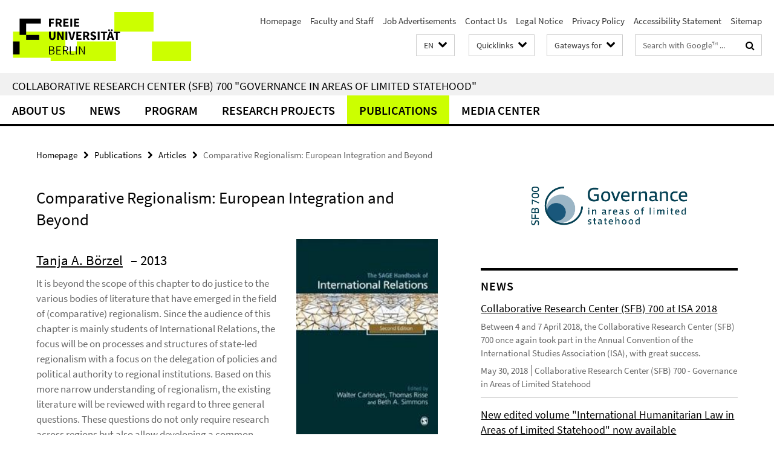

--- FILE ---
content_type: text/html; charset=utf-8
request_url: https://www.sfb-governance.de/en/publikationen/articles/Boerzel_Comparative-Regionalism_European-Integration-and-Beyond/index.html
body_size: 8814
content:
<!DOCTYPE html><!-- rendered 2026-01-20 19:01:53 (UTC) --><html class="ltr" lang="en"><head><title>Comparative Regionalism: European Integration and Beyond • Collaborative Research Center (SFB) 700 - Governance in Areas of Limited Statehood</title><!-- BEGIN Fragment default/26011920/views/head_meta/72092788/1485261445?203216:1823 -->
<meta charset="utf-8" /><meta content="IE=edge" http-equiv="X-UA-Compatible" /><meta content="width=device-width, initial-scale=1.0" name="viewport" /><meta content="authenticity_token" name="csrf-param" />
<meta content="eaCD8Rq4IaBUiWC9t+D1ptaKl5fopKKcizp+Xp9U6sc=" name="csrf-token" /><meta content="Comparative Regionalism: European Integration and Beyond" property="og:title" /><meta content="website" property="og:type" /><meta content="https://www.sfb-governance.de/en/publikationen/articles/Boerzel_Comparative-Regionalism_European-Integration-and-Beyond/index.html" property="og:url" /><meta content="https://www.sfb-governance.de/publikationen/articles/Boerzel_Comparative-Regionalism_-European-Integration-and-Beyond/Risse_Handbook-of-International-Relations.jpg?width=250" property="og:image" /><meta content="index,follow" name="robots" /><meta content="2016-08-21" name="dc.date" /><meta content="Comparative Regionalism: European Integration and Beyond" name="dc.name" /><meta content="DE-BE" name="geo.region" /><meta content="Berlin" name="geo.placename" /><meta content="52.448131;13.286102" name="geo.position" /><link href="https://www.sfb-governance.de/en/publikationen/articles/Boerzel_Comparative-Regionalism_European-Integration-and-Beyond/index.html" rel="canonical" /><!-- BEGIN Fragment default/26011920/views/favicon/38870738/1678189547?131939:72019 -->
<link href="/assets/default2/favicon-12a6f1b0e53f527326498a6bfd4c3abd.ico" rel="shortcut icon" /><!-- END Fragment default/26011920/views/favicon/38870738/1678189547?131939:72019 -->
<!-- BEGIN Fragment default/26011920/head/rss/false/39414747/1607590117?214750:22003 -->
<link href="https://www.sfb-governance.de/en/news/index.rss?format=rss" rel="alternate" title="" type="application/rss+xml" /><!-- END Fragment default/26011920/head/rss/false/39414747/1607590117?214750:22003 -->
<!-- END Fragment default/26011920/views/head_meta/72092788/1485261445?203216:1823 -->
<!-- BEGIN Fragment default/26011920/head/assets/38870738/1678189547/?211857:86400 -->
<link href="/assets/default2/default_application-part-1-841e7928a8.css" media="all" rel="stylesheet" type="text/css" /><link href="/assets/default2/default_application-part-2-168016bf56.css" media="all" rel="stylesheet" type="text/css" /><script src="/assets/default2/application-781670a880dd5cd1754f30fcf22929cb.js" type="text/javascript"></script><!--[if lt IE 9]><script src="/assets/default2/html5shiv-d11feba7bd03bd542f45c2943ca21fed.js" type="text/javascript"></script><script src="/assets/default2/respond.min-31225ade11a162d40577719d9a33d3ee.js" type="text/javascript"></script><![endif]--><meta content="Rails Connector for Infopark CMS Fiona by Infopark AG (www.infopark.de); Version 6.8.2.36.82613853" name="generator" /><!-- END Fragment default/26011920/head/assets/38870738/1678189547/?211857:86400 -->
</head><body class="site-sfb-governance layout-size-L"><div class="debug page" data-current-path="/en/publikationen/articles/Boerzel_Comparative-Regionalism_European-Integration-and-Beyond/"><a class="sr-only" href="#content">Springe direkt zu Inhalt </a><div class="horizontal-bg-container-header nocontent"><div class="container container-header"><header><!-- BEGIN Fragment default/26011920/header-part-1/39414747/1607590117/?211902:86400 -->
<a accesskey="O" id="seitenanfang"></a><a accesskey="H" href="https://www.fu-berlin.de/" hreflang="" id="fu-logo-link" title="Zur Startseite der Freien Universität Berlin"><svg id="fu-logo" version="1.1" viewBox="0 0 775 187.5" x="0" y="0"><defs><g id="fu-logo-elements"><g><polygon points="75 25 156.3 25 156.3 43.8 100 43.8 100 87.5 75 87.5 75 25"></polygon><polygon points="100 87.5 150 87.5 150 106.3 100 106.3 100 87.5"></polygon><polygon points="50 112.5 75 112.5 75 162.5 50 162.5 50 112.5"></polygon></g><g><path d="M187.5,25h19.7v5.9h-12.7v7.2h10.8v5.9h-10.8v12.2h-7.1V25z"></path><path d="M237.7,56.3l-7.1-12.5c3.3-1.5,5.6-4.4,5.6-9c0-7.4-5.4-9.7-12.1-9.7h-11.3v31.3h7.1V45h3.9l6,11.2H237.7z M219.9,30.6 h3.6c3.7,0,5.7,1,5.7,4.1c0,3.1-2,4.7-5.7,4.7h-3.6V30.6z"></path><path d="M242.5,25h19.6v5.9h-12.5v6.3h10.7v5.9h-10.7v7.2h13v5.9h-20.1V25z"></path><path d="M269,25h7.1v31.3H269V25z"></path><path d="M283.2,25h19.6v5.9h-12.5v6.3h10.7v5.9h-10.7v7.2h13v5.9h-20.1V25z"></path></g><g><path d="M427.8,72.7c2,0,3.4-1.4,3.4-3.4c0-1.9-1.4-3.4-3.4-3.4c-2,0-3.4,1.4-3.4,3.4C424.4,71.3,425.8,72.7,427.8,72.7z"></path><path d="M417.2,72.7c2,0,3.4-1.4,3.4-3.4c0-1.9-1.4-3.4-3.4-3.4c-2,0-3.4,1.4-3.4,3.4C413.8,71.3,415.2,72.7,417.2,72.7z"></path><path d="M187.5,91.8V75h7.1v17.5c0,6.1,1.9,8.2,5.4,8.2c3.5,0,5.5-2.1,5.5-8.2V75h6.8v16.8c0,10.5-4.3,15.1-12.3,15.1 C191.9,106.9,187.5,102.3,187.5,91.8z"></path><path d="M218.8,75h7.2l8.2,15.5l3.1,6.9h0.2c-0.3-3.3-0.9-7.7-0.9-11.4V75h6.7v31.3h-7.2L228,90.7l-3.1-6.8h-0.2 c0.3,3.4,0.9,7.6,0.9,11.3v11.1h-6.7V75z"></path><path d="M250.4,75h7.1v31.3h-7.1V75z"></path><path d="M261,75h7.5l3.8,14.6c0.9,3.4,1.6,6.6,2.5,10h0.2c0.9-3.4,1.6-6.6,2.5-10l3.7-14.6h7.2l-9.4,31.3h-8.5L261,75z"></path><path d="M291.9,75h19.6V81h-12.5v6.3h10.7v5.9h-10.7v7.2h13v5.9h-20.1V75z"></path><path d="M342.8,106.3l-7.1-12.5c3.3-1.5,5.6-4.4,5.6-9c0-7.4-5.4-9.7-12.1-9.7H318v31.3h7.1V95.1h3.9l6,11.2H342.8z M325.1,80.7 h3.6c3.7,0,5.7,1,5.7,4.1c0,3.1-2,4.7-5.7,4.7h-3.6V80.7z"></path><path d="M344.9,102.4l4.1-4.8c2.2,1.9,5.1,3.3,7.7,3.3c2.9,0,4.4-1.2,4.4-3c0-2-1.8-2.6-4.5-3.7l-4.1-1.7c-3.2-1.3-6.3-4-6.3-8.5 c0-5.2,4.6-9.3,11.1-9.3c3.6,0,7.4,1.4,10.1,4.1l-3.6,4.5c-2.1-1.6-4-2.4-6.5-2.4c-2.4,0-4,1-4,2.8c0,1.9,2,2.6,4.8,3.7l4,1.6 c3.8,1.5,6.2,4.1,6.2,8.5c0,5.2-4.3,9.7-11.8,9.7C352.4,106.9,348.1,105.3,344.9,102.4z"></path><path d="M373.9,75h7.1v31.3h-7.1V75z"></path><path d="M394.4,81h-8.6V75H410V81h-8.6v25.3h-7.1V81z"></path><path d="M429.2,106.3h7.5L426.9,75h-8.5l-9.8,31.3h7.2l1.9-7.4h9.5L429.2,106.3z M419.2,93.4l0.8-2.9c0.9-3.1,1.7-6.8,2.5-10.1 h0.2c0.8,3.3,1.7,7,2.5,10.1l0.7,2.9H419.2z"></path><path d="M443.6,81h-8.6V75h24.3V81h-8.6v25.3h-7.1V81z"></path></g><g><path d="M187.5,131.2h8.9c6.3,0,10.6,2.2,10.6,7.6c0,3.2-1.7,5.8-4.7,6.8v0.2c3.9,0.7,6.5,3.2,6.5,7.5c0,6.1-4.7,9.1-11.7,9.1 h-9.6V131.2z M195.7,144.7c5.8,0,8.1-2.1,8.1-5.5c0-3.9-2.7-5.4-7.9-5.4h-5.1v10.9H195.7z M196.5,159.9c5.7,0,9.1-2.1,9.1-6.6 c0-4.1-3.3-6-9.1-6h-5.8v12.6H196.5z"></path><path d="M215.5,131.2h17.6v2.8h-14.4v10.6h12.1v2.8h-12.1v12.3h14.9v2.8h-18.1V131.2z"></path><path d="M261.5,162.5l-8.2-14c4.5-0.9,7.4-3.8,7.4-8.7c0-6.3-4.4-8.6-10.7-8.6h-9.4v31.3h3.3v-13.7h6l7.9,13.7H261.5z M243.8,133.9h5.6c5.1,0,8,1.6,8,5.9c0,4.3-2.8,6.3-8,6.3h-5.6V133.9z"></path><path d="M267.4,131.2h3.3v28.5h13.9v2.8h-17.2V131.2z"></path><path d="M290.3,131.2h3.3v31.3h-3.3V131.2z"></path><path d="M302.6,131.2h3.4l12,20.6l3.4,6.4h0.2c-0.2-3.1-0.4-6.4-0.4-9.6v-17.4h3.1v31.3H321l-12-20.6l-3.4-6.4h-0.2 c0.2,3.1,0.4,6.2,0.4,9.4v17.6h-3.1V131.2z"></path></g></g></defs><g id="fu-logo-rects"></g><use x="0" xlink:href="#fu-logo-elements" y="0"></use></svg></a><script>"use strict";var svgFLogoObj = document.getElementById("fu-logo");var rectsContainer = svgFLogoObj.getElementById("fu-logo-rects");var svgns = "http://www.w3.org/2000/svg";var xlinkns = "http://www.w3.org/1999/xlink";function createRect(xPos, yPos) {  var rectWidth = ["300", "200", "150"];  var rectHeight = ["75", "100", "150"];  var rectXOffset = ["0", "100", "50"];  var rectYOffset = ["0", "75", "150"];  var x = rectXOffset[getRandomIntInclusive(0, 2)];  var y = rectYOffset[getRandomIntInclusive(0, 2)];  if (xPos == "1") {    x = x;  }  if (xPos == "2") {    x = +x + 193.75;  }  if (xPos == "3") {    x = +x + 387.5;  }  if (xPos == "4") {    x = +x + 581.25;  }  if (yPos == "1") {    y = y;  }  if (yPos == "2") {    y = +y + 112.5;  }  var cssClasses = "rectangle";  var rectColor = "#CCFF00";  var style = "fill: ".concat(rectColor, ";");  var rect = document.createElementNS(svgns, "rect");  rect.setAttribute("x", x);  rect.setAttribute("y", y);  rect.setAttribute("width", rectWidth[getRandomIntInclusive(0, 2)]);  rect.setAttribute("height", rectHeight[getRandomIntInclusive(0, 2)]);  rect.setAttribute("class", cssClasses);  rect.setAttribute("style", style);  rectsContainer.appendChild(rect);}function getRandomIntInclusive(min, max) {  min = Math.ceil(min);  max = Math.floor(max);  return Math.floor(Math.random() * (max - min + 1)) + min;}function makeGrid() {  for (var i = 1; i < 17; i = i + 1) {    if (i == "1") {      createRect("1", "1");    }    if (i == "2") {      createRect("2", "1");    }    if (i == "3") {      createRect("3", "1");    }    if (i == "5") {      createRect("1", "2");    }    if (i == "6") {      createRect("2", "2");    }    if (i == "7") {      createRect("3", "2");    }    if (i == "8") {      createRect("4", "2");    }  }}makeGrid();</script><a accesskey="H" href="https://www.fu-berlin.de/" hreflang="" id="fu-label-link" title="Zur Startseite der Freien Universität Berlin"><div id="fu-label-wrapper"><svg id="fu-label" version="1.1" viewBox="0 0 50 50" x="0" y="0"><defs><g id="fu-label-elements"><rect height="50" id="fu-label-bg" width="50"></rect><g><polygon points="19.17 10.75 36.01 10.75 36.01 14.65 24.35 14.65 24.35 23.71 19.17 23.71 19.17 10.75"></polygon><polygon points="24.35 23.71 34.71 23.71 34.71 27.6 24.35 27.6 24.35 23.71"></polygon><polygon points="13.99 28.88 19.17 28.88 19.17 39.25 13.99 39.25 13.99 28.88"></polygon></g></g></defs><use x="0" xlink:href="#fu-label-elements" y="0"></use></svg></div><div id="fu-label-text">Freie Universität Berlin</div></a><h1 class="hide">Collaborative Research Center (SFB) 700 &quot;Governance in Areas of Limited Statehood&quot;</h1><hr class="hide" /><h2 class="sr-only">Service Navigation</h2><ul class="top-nav no-print"><li><a href="/en/index.html" rel="index" title="To the Homepage of: Collaborative Research Center (SFB) 700 &quot;Governance in Areas of Limited Statehood&quot;">Homepage</a></li><li><a href="/en/mitarbeiter/index.html" title="">Faculty and Staff</a></li><li><a href="/en/aktuelles/stellenausschreibungen/index.html" title="">Job Advertisements</a></li><li><a href="/en/kontakt/index.html" title="DFG Collaborative Research Center (SFB) 700 &quot;Governance in Areas of Limited Statehood&quot;">Contact Us</a></li><li><a href="/en/impressum/index.html" title="Legal Notice according to § 5 of the TMG (Telemediengesetz) and § 10 of the Mediendienstestaatsvertrag">Legal Notice</a></li><li><a href="https://www.fu-berlin.de/en/datenschutz.html" title="">Privacy Policy</a></li><li><a href="https://www.fu-berlin.de/$REDIRECTS/accessibility.html" title="">Accessibility Statement</a></li><li><a href="/en/sitemap/index.html" title="">Sitemap</a></li></ul><!-- END Fragment default/26011920/header-part-1/39414747/1607590117/?211902:86400 -->
<a class="services-menu-icon no-print"><div class="icon-close icon-cds icon-cds-wrong" style="display: none;"></div><div class="icon-menu"><div class="dot"></div><div class="dot"></div><div class="dot"></div></div></a><div class="services-search-icon no-print"><div class="icon-close icon-cds icon-cds-wrong" style="display: none;"></div><div class="icon-search fa fa-search"></div></div><div class="services no-print"><!-- BEGIN Fragment default/26011920/header/languages/39414747/1607590117/?210051:4027 -->
<div class="services-language dropdown"><div aria-haspopup="listbox" aria-label="Sprache auswählen" class="services-dropdown-button btn btn-default" id="lang" role="button"><span aria-label="English">EN</span><div class="services-dropdown-button-icon"><div class="fa fa-chevron-down services-dropdown-button-icon-open"></div><div class="fa fa-chevron-up services-dropdown-button-icon-close"></div></div></div><ul class="dropdown-menu dropdown-menu-right" role="listbox" tabindex="-1"><li role="option"><a class="fub-language-version" data-locale="de" href="#" hreflang="de" lang="de" title="Deutschsprachige Version">DE: Deutsch</a></li><li aria-disabled="true" aria-selected="true" class="disabled" role="option"><a href="#" lang="en" title="This page is an English version">EN: English</a></li></ul></div><!-- END Fragment default/26011920/header/languages/39414747/1607590117/?210051:4027 -->
<!-- BEGIN Fragment default/26011920/header-part-2/39414747/1607590117/?211906:86400 -->
<div class="services-quick-access dropdown"><div class="services-dropdown-button btn btn-default" id="quick-access">Quicklinks<div class="services-dropdown-button-icon"><div class="fa fa-chevron-down services-dropdown-button-icon-open"></div><div class="fa fa-chevron-up services-dropdown-button-icon-close"></div></div></div><div class="dropdown-menu dropdown-menu-right direct-access-wrapper cms-box-ajax-content" data-ajax-url="/en/_schnellzugriff/index.html?comp=direct_access&amp;irq=1"><div class="spinner direct-access-panel" style="display: none; width: 16px; padding: 20px;"><img alt="spinner" src="/assets/default2/spinner-39a0a2170912fd2acf310826322141db.gif" /></div></div></div><div class="services-target-group dropdown"><div class="services-dropdown-button btn btn-default" id="target-group">Gateways for<div class="services-dropdown-button-icon"><div class="fa fa-chevron-down services-dropdown-button-icon-open"></div><div class="fa fa-chevron-up services-dropdown-button-icon-close"></div></div></div><ul class="dropdown-menu dropdown-menu-right"><li><a href="/en/landing_pages/wissenschaftler_innen/index.html" target="_self" title="Researchers">Researchers</a></li><li><a href="/en/landing_pages/presse_politik/index.html" target="_self" title="Press and Politics">Press and Politics</a></li><li><a href="/en/landing_pages/studierende/index.html" target="_self" title="Students">Students</a></li><li><a href="/en/landing_pages/mitarbeiter_innen/index.html" target="_self" title="Employees">Employees</a></li></ul></div><div class="services-search"><form action="/en/_search/index.html" class="fub-google-search-form" id="search-form" method="get" role="search"><input name="ie" type="hidden" value="UTF-8" /><label class="search-label" for="search-input">Search terms</label><input autocomplete="off" class="search-input" id="search-input" name="q" placeholder="Search with Google™ ..." title="Please enter search term here" type="text" /><button class="search-button" id="search_button" title="Search with Google™ ..." type="submit"><i class="fa fa-search"></i></button></form><div class="search-privacy-link"><a href="http://www.fu-berlin.de/en/redaktion/impressum/datenschutzhinweise#faq_06_externe_suche" title="Information about data transfer when using Google Search™">Information about data transfer when using Google Search™</a></div></div><!-- END Fragment default/26011920/header-part-2/39414747/1607590117/?211906:86400 -->
</div></header></div></div><div class="horizontal-bg-container-identity nocontent"><div class="container container-identity"><div class="identity closed"><h2 class="identity-text-main"><a href="/en/index.html" title="To the Homepage of:  Collaborative Research Center (SFB) 700 &quot;Governance in Areas of Limited Statehood&quot;">Collaborative Research Center (SFB) 700 &quot;Governance in Areas of Limited Statehood&quot;</a></h2></div></div></div><!-- BEGIN Fragment default/26011920/navbar-wrapper-ajax/0/39414747/1607590117/?202713:3600 -->
<div class="navbar-wrapper cms-box-ajax-content" data-ajax-url="/en/index.html?comp=navbar&amp;irq=1&amp;pm=0"><nav class="main-nav-container no-print" style=""><div class="container main-nav-container-inner"><div class="main-nav-scroll-buttons" style="display:none"><div id="main-nav-btn-scroll-left" role="button"><div class="fa fa-angle-left"></div></div><div id="main-nav-btn-scroll-right" role="button"><div class="fa fa-angle-right"></div></div></div><div class="main-nav-toggle"><span class="main-nav-toggle-text">Menu</span><span class="main-nav-toggle-icon"><span class="line"></span><span class="line"></span><span class="line"></span></span></div><ul class="main-nav level-1" id="fub-main-nav"><li class="main-nav-item level-1 has-children" data-index="0" data-menu-item-path="#" data-menu-shortened="0"><a class="main-nav-item-link level-1" href="#" title="loading...">About Us</a><div class="icon-has-children"><div class="fa fa-angle-right"></div><div class="fa fa-angle-down"></div><div class="fa fa-angle-up"></div></div><div class="container main-nav-parent level-2" style="display:none"><p style="margin: 20px;">loading... </p></div></li><li class="main-nav-item level-1 has-children" data-index="1" data-menu-item-path="#" data-menu-shortened="0"><a class="main-nav-item-link level-1" href="#" title="loading...">News</a><div class="icon-has-children"><div class="fa fa-angle-right"></div><div class="fa fa-angle-down"></div><div class="fa fa-angle-up"></div></div><div class="container main-nav-parent level-2" style="display:none"><p style="margin: 20px;">loading... </p></div></li><li class="main-nav-item level-1 has-children" data-index="2" data-menu-item-path="#" data-menu-shortened="0"><a class="main-nav-item-link level-1" href="#" title="loading...">Program</a><div class="icon-has-children"><div class="fa fa-angle-right"></div><div class="fa fa-angle-down"></div><div class="fa fa-angle-up"></div></div><div class="container main-nav-parent level-2" style="display:none"><p style="margin: 20px;">loading... </p></div></li><li class="main-nav-item level-1 has-children" data-index="3" data-menu-item-path="#" data-menu-shortened="0"><a class="main-nav-item-link level-1" href="#" title="loading...">Research Projects</a><div class="icon-has-children"><div class="fa fa-angle-right"></div><div class="fa fa-angle-down"></div><div class="fa fa-angle-up"></div></div><div class="container main-nav-parent level-2" style="display:none"><p style="margin: 20px;">loading... </p></div></li><li class="main-nav-item level-1 has-children" data-index="4" data-menu-item-path="#" data-menu-shortened="0"><a class="main-nav-item-link level-1" href="#" title="loading...">Publications</a><div class="icon-has-children"><div class="fa fa-angle-right"></div><div class="fa fa-angle-down"></div><div class="fa fa-angle-up"></div></div><div class="container main-nav-parent level-2" style="display:none"><p style="margin: 20px;">loading... </p></div></li><li class="main-nav-item level-1 has-children" data-index="5" data-menu-item-path="#" data-menu-shortened="0"><a class="main-nav-item-link level-1" href="#" title="loading...">Media Center</a><div class="icon-has-children"><div class="fa fa-angle-right"></div><div class="fa fa-angle-down"></div><div class="fa fa-angle-up"></div></div><div class="container main-nav-parent level-2" style="display:none"><p style="margin: 20px;">loading... </p></div></li></ul></div><div class="main-nav-flyout-global"><div class="container"></div><button id="main-nav-btn-flyout-close" type="button"><div id="main-nav-btn-flyout-close-container"><i class="fa fa-angle-up"></i></div></button></div></nav></div><script type="text/javascript">$(document).ready(function () { Luise.Navigation.init(); });</script><!-- END Fragment default/26011920/navbar-wrapper-ajax/0/39414747/1607590117/?202713:3600 -->
<div class="content-wrapper main horizontal-bg-container-main"><div class="container breadcrumbs-container nocontent"><div class="row"><div class="col-xs-12"><div class="box breadcrumbs no-print"><p class="hide">Path Navigation</p><ul class="fu-breadcrumb"><li><a href="/en/index.html">Homepage</a><i class="fa fa-chevron-right"></i></li><li><a href="/en/publikationen/index.html">Publications</a><i class="fa fa-chevron-right"></i></li><li><a href="/en/publikationen/articles/index.html">Articles</a><i class="fa fa-chevron-right"></i></li><li class="active">Comparative Regionalism: European Integration and Beyond</li></ul></div></div></div></div><div class="container"><div class="row"><main class="col-m-7 print-full-width"><!--skiplink anchor: content--><div class="fub-content fub-fu_dc_publikation_ordner"><a id="content"></a><div class="box dc-pub-doc"><h1 class="dc-pub-doc-headline">Comparative Regionalism: European Integration and Beyond</h1><div class="dc-pub-doc-container clearfix"><!-- BEGIN Fragment default/26011920/content_media/72092788/1485261445/72092788/1485261445/?201154:601 -->
<div class="icaption-right-container-s1"><figure class="icaption-right-s1" data-debug-style="5"><div class="icaption-image"><a href="/publikationen/articles/Boerzel_Comparative-Regionalism_-European-Integration-and-Beyond/Risse_Handbook-of-International-Relations.jpg?html=1&amp;locale=en&amp;ref=72092788" rel="nofollow" title="Show large image"><picture data-colspan="7" data-image-max-width="" data-image-size="S"><source data-screen-size='xl' srcset='/publikationen/articles/Boerzel_Comparative-Regionalism_-European-Integration-and-Beyond/Risse_Handbook-of-International-Relations.jpg?width=350 1x, /publikationen/articles/Boerzel_Comparative-Regionalism_-European-Integration-and-Beyond/Risse_Handbook-of-International-Relations.jpg?width=700 2x, /publikationen/articles/Boerzel_Comparative-Regionalism_-European-Integration-and-Beyond/Risse_Handbook-of-International-Relations.jpg?width=1300 3x' media='(min-width: 1200px)' ><source data-screen-size='l' srcset='/publikationen/articles/Boerzel_Comparative-Regionalism_-European-Integration-and-Beyond/Risse_Handbook-of-International-Relations.jpg?width=250 1x, /publikationen/articles/Boerzel_Comparative-Regionalism_-European-Integration-and-Beyond/Risse_Handbook-of-International-Relations.jpg?width=500 2x, /publikationen/articles/Boerzel_Comparative-Regionalism_-European-Integration-and-Beyond/Risse_Handbook-of-International-Relations.jpg?width=1000 3x' media='(min-width: 990px)' ><source data-screen-size='m' srcset='/publikationen/articles/Boerzel_Comparative-Regionalism_-European-Integration-and-Beyond/Risse_Handbook-of-International-Relations.jpg?width=250 1x, /publikationen/articles/Boerzel_Comparative-Regionalism_-European-Integration-and-Beyond/Risse_Handbook-of-International-Relations.jpg?width=500 2x, /publikationen/articles/Boerzel_Comparative-Regionalism_-European-Integration-and-Beyond/Risse_Handbook-of-International-Relations.jpg?width=1000 3x' media='(min-width: 768px)' ><source data-screen-size='s' srcset='/publikationen/articles/Boerzel_Comparative-Regionalism_-European-Integration-and-Beyond/Risse_Handbook-of-International-Relations.jpg?width=350 1x, /publikationen/articles/Boerzel_Comparative-Regionalism_-European-Integration-and-Beyond/Risse_Handbook-of-International-Relations.jpg?width=700 2x, /publikationen/articles/Boerzel_Comparative-Regionalism_-European-Integration-and-Beyond/Risse_Handbook-of-International-Relations.jpg?width=1300 3x' media='(min-width: 520px)' ><source data-screen-size='xs' srcset='/publikationen/articles/Boerzel_Comparative-Regionalism_-European-Integration-and-Beyond/Risse_Handbook-of-International-Relations.jpg?width=250 1x, /publikationen/articles/Boerzel_Comparative-Regionalism_-European-Integration-and-Beyond/Risse_Handbook-of-International-Relations.jpg?width=500 2x, /publikationen/articles/Boerzel_Comparative-Regionalism_-European-Integration-and-Beyond/Risse_Handbook-of-International-Relations.jpg?width=1000 3x' ><img alt="Cover: Handbook of International Relations " class="figure-img" data-image-obj-id="67736949" src="/publikationen/articles/Boerzel_Comparative-Regionalism_-European-Integration-and-Beyond/Risse_Handbook-of-International-Relations.jpg?width=350" style="width:100%;" /></picture></a></div><figcaption><p class="mark-6 icaption-caption" id="caption_67736949"><span aria-label="Image: "></span><span class="icaption-caption-title">Cover: Handbook of International Relations </span></p></figcaption></figure></div><!-- END Fragment default/26011920/content_media/72092788/1485261445/72092788/1485261445/?201154:601 -->
<h2><span class="dc-pub-doc-creator"><a href="/teilprojekte/projektbereich_b/b2/team/boerzel/index.html">Tanja A. Börzel</a></span><span class="dc-pub-doc-date">&nbsp;&ndash; 2013</span></h2><div class="dc-pub-doc-description-de"><p></p></div><div class="dc-pub-doc-description-en"><p>It is beyond the scope of this chapter to do justice to the various bodies of literature that have emerged in the field of (comparative) regionalism. Since the audience of this chapter is mainly students of International Relations, the focus will be on processes and structures of state-led regionalism with a focus on the delegation of policies and political authority to regional institutions. Based on this more narrow understanding of regionalism, the existing literature will be reviewed with regard to three general questions. These questions do not only require research across regions but also allow developing a common research agenda to accumulate knowledge generated about specific regions. First, what are the outcomes of regionalism? How can we describe and compare the results of the delegation of policies and political authority? Second, what are the drivers of regionalism? Why do some governments choose to delegate policies and political authority while others do not? Finally, what are the internal effects of regionalism? How does the delegation of policies and political authority impact back on the domestic structures of the states involved? Before reviewing the state of the art on these three questions, the chapter will trace the history of the study of regionalism in IR.</p></div></div><div class="dc-pub-doc-table"><div class="dc-pub-doc-table-item row"><div class="dc-pub-doc-table-item-label col-m-3">Title</div><div class="dc-pub-doc-table-item-data col-m-9">Comparative Regionalism: European Integration and Beyond</div></div><div class="dc-pub-doc-table-item row"><div class="dc-pub-doc-table-item-label col-m-3">Author</div><div class="dc-pub-doc-table-item-data col-m-9"><a href="/teilprojekte/projektbereich_b/b2/team/boerzel/index.html">Tanja A. Börzel</a></div></div><div class="dc-pub-doc-table-item row"><div class="dc-pub-doc-table-item-label col-m-3">Publisher</div><div class="dc-pub-doc-table-item-data col-m-9">SAGE</div></div><div class="dc-pub-doc-table-item row"><div class="dc-pub-doc-table-item-label col-m-3">Location</div><div class="dc-pub-doc-table-item-data col-m-9">London</div></div><div class="dc-pub-doc-table-item row"><div class="dc-pub-doc-table-item-label col-m-3">Keywords</div><div class="dc-pub-doc-table-item-data col-m-9">Europe, regionalism, governance theory, Research Project B2</div></div><div class="dc-pub-doc-table-item row"><div class="dc-pub-doc-table-item-label col-m-3">Date</div><div class="dc-pub-doc-table-item-data col-m-9">2013</div></div><div class="dc-pub-doc-table-item row"><div class="dc-pub-doc-table-item-label col-m-3">Identifier</div><div class="dc-pub-doc-table-item-data col-m-9">ISBN 978-1849201506</div></div><div class="dc-pub-doc-table-item row"><div class="dc-pub-doc-table-item-label col-m-3">Source(s)</div><div class="dc-pub-doc-table-item-data col-m-9"><ul class="dc-pub-doc-table-item-source-list fa-ul"><li><a href="http://sk.sagepub.com/reference/hdbk_interntlrelations/n20.xml" target="_blank" type="application/xml"><span class="fa-li icon-cds icon-cds-download"></span>Full article at Sage Pub</a></li></ul></div></div><div class="dc-pub-doc-table-item row"><div class="dc-pub-doc-table-item-label col-m-3">Appeared in</div><div class="dc-pub-doc-table-item-data col-m-9">Carlsnaes, Walter/Risse, Thomas/Simmons, Beth A. (eds.): Handbook on International Relations, Second Edition, London: Sage, 503-531.</div></div><div class="dc-pub-doc-table-item row"><div class="dc-pub-doc-table-item-label col-m-3">Language</div><div class="dc-pub-doc-table-item-data col-m-9">ger</div></div><div class="dc-pub-doc-table-item row"><div class="dc-pub-doc-table-item-label col-m-3">Type</div><div class="dc-pub-doc-table-item-data col-m-9">Text</div></div></div></div><noscript><div class="warning_box"><em class="mark-4">Please enable JavaScript in Your browser.</em></div></noscript></div></main><!-- BEGIN Fragment default/26011920/sidebar_subtree/39414747/1607590117/?202119:1801 -->
<aside class="col-m-5 sidebar-right no-print nocontent"><div class="row"><div class="col-l-11 col-l-offset-1"><div class="content-element second-logo"><div class="box box-sidebar-banner"><div class="icaption-image"><a href="/en/index.html"><picture data-adaptive-with="700"><source data-screen-size='-' srcset='/en/_inhaltselemente-rd/logo-sfb700-rs-en.png?width=700 1x, /en/_inhaltselemente-rd/logo-sfb700-rs-en.png?width=1300 2x, /en/_inhaltselemente-rd/logo-sfb700-rs-en.png?width=2000 3x' ><img alt="Collaborative Research Center (SFB) 700 - Governance in Areas of Limited Statehood" class="figure-img" data-image-obj-id="78299030" src="/en/_inhaltselemente-rd/logo-sfb700-rs-en.png?width=700" /></picture></a></div></div></div></div></div><div class="row"><div class="col-l-11 col-l-offset-1"><div class="content-element"><!-- BEGIN Fragment default/26011920/news-box-outer/39425920/1403535313/?205118:3600 -->
<div class="box box-news-list-v1 box-border box-news-cms-5"><h3 class="box-news-list-v1-headline">News</h3><div class="news cms-box-ajax-content" data-ajax-url="/en/news/index.html?irq=1&amp;page=1"><div class="spinner news" style="display: none; width: 16px; padding: 20px;"><img alt="spinner" src="/assets/default2/spinner-39a0a2170912fd2acf310826322141db.gif" /></div><noscript><em class="mark-4">Please enable JavaScript.</em><p><a href="/en/news/index.html" title="News">overview</a></p></noscript></div></div><!-- END Fragment default/26011920/news-box-outer/39425920/1403535313/?205118:3600 -->
</div></div></div><div class="row"><div class="col-l-11 col-l-offset-1"><div class="content-element"><div class="box box-gallery box-gallery-cms-5"><figure><div class="galleria-content icaption-image"><div class="image_container content-gallery"><div class="galleria-l" data-autoplay="false" data-object-id="50250016" data-theme="/assets/default2/galleria/themes/classic/galleria.classic-9d6d4e9e18a954c29f569b387f9d1861.js" id="galleria_50250016_17"><a href="/en/mediathek/bildergalerien/2015-04-27_ISA-2015-Review/GH9A7437.jpg?width=700"><img alt="ISA Reception 2015" data-big="/en/mediathek/bildergalerien/2015-04-27_ISA-2015-Review/GH9A7437.jpg?width=2000" data-description=" " data-title="<p>ISA Reception 2015</p>" src="/en/mediathek/bildergalerien/2015-04-27_ISA-2015-Review/GH9A7437.jpg?width=175" /></a><a href="/en/mediathek/bildergalerien/2015-04-27_ISA-2015-Review/GH9A7236.jpg?width=700"><img alt="ISA Reception 2015" data-big="/en/mediathek/bildergalerien/2015-04-27_ISA-2015-Review/GH9A7236.jpg?width=2000" data-description=" " data-title="<p>ISA Reception 2015</p>" src="/en/mediathek/bildergalerien/2015-04-27_ISA-2015-Review/GH9A7236.jpg?width=175" /></a><a href="/en/mediathek/bildergalerien/2015-04-27_ISA-2015-Review/GH9A7264.jpg?width=700"><img alt="ISA Reception 2015" data-big="/en/mediathek/bildergalerien/2015-04-27_ISA-2015-Review/GH9A7264.jpg?width=2000" data-description=" " data-title="<p>ISA Reception 2015</p>" src="/en/mediathek/bildergalerien/2015-04-27_ISA-2015-Review/GH9A7264.jpg?width=175" /></a><a href="/en/mediathek/bildergalerien/2015-04-27_ISA-2015-Review/GH9A7246.jpg?width=700"><img alt="ISA Reception 2015" data-big="/en/mediathek/bildergalerien/2015-04-27_ISA-2015-Review/GH9A7246.jpg?width=2000" data-description=" " data-title="<p>ISA Reception 2015</p>" src="/en/mediathek/bildergalerien/2015-04-27_ISA-2015-Review/GH9A7246.jpg?width=175" /></a><a href="/en/mediathek/bildergalerien/2015-04-27_ISA-2015-Review/GH9A7392.jpg?width=700"><img alt="ISA Reception 2015" data-big="/en/mediathek/bildergalerien/2015-04-27_ISA-2015-Review/GH9A7392.jpg?width=2000" data-description=" " data-title="<p>ISA Reception 2015</p>" src="/en/mediathek/bildergalerien/2015-04-27_ISA-2015-Review/GH9A7392.jpg?width=175" /></a><a href="/en/mediathek/bildergalerien/2015-04-27_ISA-2015-Review/GH9A7352.jpg?width=700"><img alt="ISA Reception 2015" data-big="/en/mediathek/bildergalerien/2015-04-27_ISA-2015-Review/GH9A7352.jpg?width=2000" data-description=" " data-title="<p>ISA Reception 2015</p>" src="/en/mediathek/bildergalerien/2015-04-27_ISA-2015-Review/GH9A7352.jpg?width=175" /></a><a href="/en/mediathek/bildergalerien/2015-04-27_ISA-2015-Review/GH9A7332.jpg?width=700"><img alt="ISA Reception 2015" data-big="/en/mediathek/bildergalerien/2015-04-27_ISA-2015-Review/GH9A7332.jpg?width=2000" data-description=" " data-title="<p>ISA Reception 2015</p>" src="/en/mediathek/bildergalerien/2015-04-27_ISA-2015-Review/GH9A7332.jpg?width=175" /></a><a href="/en/mediathek/bildergalerien/2015-04-27_ISA-2015-Review/GH9A7244.jpg?width=700"><img alt="ISA Reception 2015" data-big="/en/mediathek/bildergalerien/2015-04-27_ISA-2015-Review/GH9A7244.jpg?width=2000" data-description=" " data-title="<p>ISA Reception 2015</p>" src="/en/mediathek/bildergalerien/2015-04-27_ISA-2015-Review/GH9A7244.jpg?width=175" /></a><a href="/en/mediathek/bildergalerien/2015-04-27_ISA-2015-Review/GH9A7235.jpg?width=700"><img alt="ISA Reception 2015" data-big="/en/mediathek/bildergalerien/2015-04-27_ISA-2015-Review/GH9A7235.jpg?width=2000" data-description=" " data-title="<p>ISA Reception 2015</p>" src="/en/mediathek/bildergalerien/2015-04-27_ISA-2015-Review/GH9A7235.jpg?width=175" /></a><a href="/en/mediathek/bildergalerien/2015-04-27_ISA-2015-Review/GH9A7266.jpg?width=700"><img alt="ISA Reception 2015" data-big="/en/mediathek/bildergalerien/2015-04-27_ISA-2015-Review/GH9A7266.jpg?width=2000" data-description=" " data-title="<p>ISA Reception 2015</p>" src="/en/mediathek/bildergalerien/2015-04-27_ISA-2015-Review/GH9A7266.jpg?width=175" /></a><a href="/en/mediathek/bildergalerien/2015-04-27_ISA-2015-Review/GH9A7355.jpg?width=700"><img alt="ISA Reception 2015" data-big="/en/mediathek/bildergalerien/2015-04-27_ISA-2015-Review/GH9A7355.jpg?width=2000" data-description=" " data-title="<p>ISA Reception 2015</p>" src="/en/mediathek/bildergalerien/2015-04-27_ISA-2015-Review/GH9A7355.jpg?width=175" /></a><a href="/en/mediathek/bildergalerien/2015-04-27_ISA-2015-Review/GH9A7290.jpg?width=700"><img alt="ISA Reception 2015" data-big="/en/mediathek/bildergalerien/2015-04-27_ISA-2015-Review/GH9A7290.jpg?width=2000" data-description=" " data-title="<p>ISA Reception 2015</p>" src="/en/mediathek/bildergalerien/2015-04-27_ISA-2015-Review/GH9A7290.jpg?width=175" /></a><a href="/en/mediathek/bildergalerien/2015-04-27_ISA-2015-Review/GH9A7371.jpg?width=700"><img alt="ISA Reception 2015" data-big="/en/mediathek/bildergalerien/2015-04-27_ISA-2015-Review/GH9A7371.jpg?width=2000" data-description=" " data-title="<p>ISA Reception 2015</p>" src="/en/mediathek/bildergalerien/2015-04-27_ISA-2015-Review/GH9A7371.jpg?width=175" /></a><a href="/en/mediathek/bildergalerien/2015-04-27_ISA-2015-Review/GH9A7414.jpg?width=700"><img alt="ISA Reception 2015" data-big="/en/mediathek/bildergalerien/2015-04-27_ISA-2015-Review/GH9A7414.jpg?width=2000" data-description=" " data-title="<p>ISA Reception 2015</p>" src="/en/mediathek/bildergalerien/2015-04-27_ISA-2015-Review/GH9A7414.jpg?width=175" /></a><a href="/en/mediathek/bildergalerien/2015-04-27_ISA-2015-Review/GH9A7324.jpg?width=700"><img alt="ISA Reception 2015" data-big="/en/mediathek/bildergalerien/2015-04-27_ISA-2015-Review/GH9A7324.jpg?width=2000" data-description=" " data-title="<p>ISA Reception 2015</p>" src="/en/mediathek/bildergalerien/2015-04-27_ISA-2015-Review/GH9A7324.jpg?width=175" /></a><a href="/en/mediathek/bildergalerien/2015-04-27_ISA-2015-Review/GH9A7239.jpg?width=700"><img alt="ISA Reception 2015" data-big="/en/mediathek/bildergalerien/2015-04-27_ISA-2015-Review/GH9A7239.jpg?width=2000" data-description=" " data-title="<p>ISA Reception 2015</p>" src="/en/mediathek/bildergalerien/2015-04-27_ISA-2015-Review/GH9A7239.jpg?width=175" /></a><a href="/en/mediathek/bildergalerien/2015-04-27_ISA-2015-Review/GH9A7327.jpg?width=700"><img alt="ISA Reception 2015" data-big="/en/mediathek/bildergalerien/2015-04-27_ISA-2015-Review/GH9A7327.jpg?width=2000" data-description=" " data-title="<p>ISA Reception 2015</p>" src="/en/mediathek/bildergalerien/2015-04-27_ISA-2015-Review/GH9A7327.jpg?width=175" /></a></div></div></div></figure></div></div></div></div></aside><!-- END Fragment default/26011920/sidebar_subtree/39414747/1607590117/?202119:1801 -->
</div></div></div><!-- BEGIN Fragment default/26011920/footer/banners/39414747/1607590117/?203053:3600 -->
<!-- END Fragment default/26011920/footer/banners/39414747/1607590117/?203053:3600 -->
<div class="horizontal-bg-container-footer no-print nocontent"><footer><div class="container container-footer"><div class="row"><!-- BEGIN Fragment default/26011920/footer/col-1/39414747/1607590117/?202713:3600 -->
<div class="col-m-6 col-l-3"><div class="box"><h3 class="footer-section-headline">CRC 700</h3><ul class="footer-section-list fa-ul"><li><a href="/en/ueber_uns/index.html" target="_self"><i class="fa fa-li fa-chevron-right"></i>About Us</a></li><li><a href="/en/aktuelles/index.html" target="_self"><i class="fa fa-li fa-chevron-right"></i>News</a></li><li><a href="/en/programm/index.html" target="_self"><i class="fa fa-li fa-chevron-right"></i>Program</a></li><li><a href="/en/teilprojekte/index.html" target="_self"><i class="fa fa-li fa-chevron-right"></i>Research Projects</a></li><li><a href="/en/publikationen/index.html" target="_self"><i class="fa fa-li fa-chevron-right"></i>Publications</a></li><li><a href="/en/mediathek/index.html" target="_self"><i class="fa fa-li fa-chevron-right"></i>Media Center</a></li></ul></div></div><!-- END Fragment default/26011920/footer/col-1/39414747/1607590117/?202713:3600 -->
<!-- BEGIN Fragment default/26011920/footer/col-2/39414747/1607590117/?202713:3600 -->
<div class="col-m-6 col-l-3"><div class="box"><h3 class="footer-section-headline">Service Navigation</h3><ul class="footer-section-list fa-ul"><li><a href="/en/index.html" rel="index" title="To the Homepage of: Collaborative Research Center (SFB) 700 &quot;Governance in Areas of Limited Statehood&quot;"><i class="fa fa-li fa-chevron-right"></i>Homepage</a></li><li><a href="/en/mitarbeiter/index.html" title=""><i class="fa fa-li fa-chevron-right"></i>Faculty and Staff</a></li><li><a href="/en/aktuelles/stellenausschreibungen/index.html" title=""><i class="fa fa-li fa-chevron-right"></i>Job Advertisements</a></li><li><a href="/en/kontakt/index.html" title="DFG Collaborative Research Center (SFB) 700 &quot;Governance in Areas of Limited Statehood&quot;"><i class="fa fa-li fa-chevron-right"></i>Contact Us</a></li><li><a href="/en/impressum/index.html" title="Legal Notice according to § 5 of the TMG (Telemediengesetz) and § 10 of the Mediendienstestaatsvertrag"><i class="fa fa-li fa-chevron-right"></i>Legal Notice</a></li><li><a href="https://www.fu-berlin.de/en/datenschutz.html" title=""><i class="fa fa-li fa-chevron-right"></i>Privacy Policy</a></li><li><a href="https://www.fu-berlin.de/$REDIRECTS/accessibility.html" title=""><i class="fa fa-li fa-chevron-right"></i>Accessibility Statement</a></li><li><a href="/en/sitemap/index.html" title=""><i class="fa fa-li fa-chevron-right"></i>Sitemap</a></li></ul></div></div><!-- END Fragment default/26011920/footer/col-2/39414747/1607590117/?202713:3600 -->
<div class="clearfix visible-m"></div><div class="col-m-6 col-l-3"><div class="box"><h3 class="footer-section-headline">This Page</h3><ul class="footer-section-list fa-ul"><li><a href="#" onclick="javascript:self.print();return false;" rel="alternate" role="button" title="Print this page"><i class="fa fa-li fa-chevron-right"></i>Print</a></li><!-- BEGIN Fragment default/26011920/footer/col-4.rss/39414747/1607590117/?202713:3600 -->
<li><a href="https://www.sfb-governance.de/en/news/index.rss?format=rss" target="_blank" title="Subscribe RSS-Feed"><i class="fa fa-li fa-chevron-right"></i>Subscribe RSS-Feed</a></li><!-- END Fragment default/26011920/footer/col-4.rss/39414747/1607590117/?202713:3600 -->
<li><a href="/en/kontakt/index.html"><i class="fa fa-li fa-chevron-right"></i>Feedback</a></li><!-- BEGIN Fragment default/26011920/footer/col-4.languages/39414747/1607590117/?202713:3600 -->
<li><a class="fub-language-version" data-locale="en" href="/en/index.html?irq=0&amp;next=de" hreflang="de" lang="de" title="Deutschsprachige Version"><i class="fa fa-li fa-chevron-right"></i>Deutsch</a></li><!-- END Fragment default/26011920/footer/col-4.languages/39414747/1607590117/?202713:3600 -->
</ul></div></div></div></div><div class="container container-seal"><div class="row"><div class="col-xs-12"><img alt="The Seal of the Freie Universität Berlin" id="fu-seal" src="/assets/default2/fu-siegel-web-schwarz-684a4d11be3c3400d8906a344a77c9a4.png" /><div id="fu-seal-description">The Latin words veritas, justitia, and libertas, which frame the seal of Freie Universität Berlin, stand for the values that have defined the academic ethos of Freie Universität since its founding in December 1948.</div></div></div></div></footer></div><script src="/assets/default2/henry-55a2f6b1df7f8729fca2d550689240e9.js" type="text/javascript"></script></div></body></html>

--- FILE ---
content_type: text/html; charset=utf-8
request_url: https://www.sfb-governance.de/en/_schnellzugriff/index.html?comp=direct_access&irq=1
body_size: 1449
content:
<!-- BEGIN Fragment default/26011920/direct-access-panel/39437136/1403535065/?200155:86400 -->
<div class="row"><div class="col-m-6 col-l-3"><div class="services-quick-access-caption">About Us</div><a href="https://www.sfb-governance.de/en/ueber_uns/index.html" title="About the SFB 700">About the SFB 700</a><a href="https://www.sfb-governance.de/en/ueber_uns/organisation/vorstand/index.html" title="Executive Board">Executive Board</a><a href="https://www.sfb-governance.de/en/ueber_uns/partner/index.html" title="Sponsoring Institutions">Sponsoring Institutions</a><a href="https://www.sfb-governance.de/en/ueber_uns/expertenservice/index.html" title="Expert Services">Expert Services</a><a href="https://www.sfb-governance.de/en/mitarbeiter/index.html" title="Faculty and Staff">Faculty and Staff</a></div><div class="col-m-6 col-l-3"><div class="services-quick-access-caption">Program</div><a href="https://www.sfb-governance.de/en/programm/problemstellung/index.html" title="Main Objectives and Research Outline">Main Objectives and Research Outline</a><a href="https://www.sfb-governance.de/en/programm/forschungsziele/index.html" title="Research Focus">Research Focus</a><a href="https://www.sfb-governance.de/en/programm/doktorandenfoerderung/index.html" title="Doctoral Support">Doctoral Support</a><a href="https://www.sfb-governance.de/en/programm/glossar/index.html" title="Glossary">Glossary</a></div><div class="clearfix visible-m"></div><div class="col-m-6 col-l-3"><div class="services-quick-access-caption">Research Projects</div><a href="https://www.sfb-governance.de/en/teilprojekte/projektbereich_a/a1/index.html" title="A1 Risse">A1 Risse</a><a href="https://www.sfb-governance.de/en/teilprojekte/projektbereich_b/b2/index.html" title="B2 Börzel">B2 Börzel</a><a href="https://www.sfb-governance.de/en/teilprojekte/projektbereich_b/b7/index.html" title="B7 Schuppert">B7 Schuppert</a><a href="https://www.sfb-governance.de/en/teilprojekte/projektbereich_b/b9/index.html" title="B9 Ladwig">B9 Ladwig</a><a href="https://www.sfb-governance.de/en/teilprojekte/projektbereich_b/b10/index.html" title="B10 Esders">B10 Esders</a><a href="https://www.sfb-governance.de/en/teilprojekte/projektbereich_b/b13/index.html" title="B13 Mühlhahn">B13 Mühlhahn</a><a href="https://www.sfb-governance.de/en/teilprojekte/projektbereich_c/c2/index.html" title="C2 Chojnacki">C2 Chojnacki</a><a href="https://www.sfb-governance.de/en/teilprojekte/projektbereich_c/c3/index.html" title="C3 Braig/Müller">C3 Braig/Müller</a><a href="https://www.sfb-governance.de/en/teilprojekte/projektbereich_c/c6/index.html" title="C6 Schröder">C6 Schröder</a><a href="https://www.sfb-governance.de/en/teilprojekte/projektbereich_c/c8/index.html" title="C8 Krieger">C8 Krieger</a><a href="https://www.sfb-governance.de/en/teilprojekte/projektbereich_c/c9/index.html" title="C9 Daxner">C9 Daxner</a><a href="https://www.sfb-governance.de/en/teilprojekte/projektbereich_c/c10/index.html" title="C10 Mehler">C10 Mehler</a><a href="https://www.sfb-governance.de/en/teilprojekte/projektbereich_c/c11/index.html" title="C11 Geiß">C11 Geiß</a><a href="https://www.sfb-governance.de/en/teilprojekte/projektbereich_d/d1/index.html" title="D1 Beisheim">D1 Beisheim</a><a href="https://www.sfb-governance.de/en/teilprojekte/projektbereich_d/d8/index.html" title="D8 Liese">D8 Liese</a><a href="https://www.sfb-governance.de/en/teilprojekte/projektbereich_d/d9/index.html" title="D9 Rinke">D9 Rinke</a><a href="https://www.sfb-governance.de/en/teilprojekte/projektbereich_t/t3/index.html" title="T3 Risse/Walter-Drop">T3 Risse/Walter-Drop</a></div><div class="col-m-6 col-l-3"><div class="services-quick-access-caption">News</div><a href="https://www.sfb-governance.de/en/news/index.html" title="News">News</a></div></div><div class="row"><div class="col-m-6 col-l-3"><div class="services-quick-access-caption">Publications</div><a href="https://www.sfb-governance.de/en/publikationen/gesamtverzeichnis/index.html" title="Publication Directory">Publication Directory</a><a href="https://www.sfb-governance.de/en/publikationen/nomos/index.html" title="Nomos Series">Nomos Series</a><a href="https://www.sfb-governance.de/en/publikationen/palgrave/index.html" title="Palgrave Series">Palgrave Series</a><a href="https://www.sfb-governance.de/en/publikationen/sfb-700-working_papers/index.html" title="Working Paper Series">Working Paper Series</a><a href="https://www.sfb-governance.de/en/publikationen/newsletter/index.html" title="Newsletter">Newsletter</a></div><div class="col-m-6 col-l-3"><div class="services-quick-access-caption">Support &amp; Login</div><a href="https://www.sfb-governance.de/en/ueber_uns/verwaltung/index.html" title="Team Z">Team Z</a><a href="https://www.sfb-governance.de/en/ueber_uns/verwaltung/IT-Support/index.html" title="IT Support">IT Support</a><a href="http://wikis.fu-berlin.de/display/sfbgovernance/Home" target="_blank" title="SFB Wiki (internal website)">SFB Wiki (internal website)</a><a href="http://wikis.fu-berlin.de/display/sfbgovernance/Jour+Fixe+Protokolle" target="_blank" title="Jour Fixe Minutes (internal)">Jour Fixe Minutes (internal)</a><a href="https://webmail.zedat.fu-berlin.de" target="_blank" title="ZEDAT Webmail">ZEDAT Webmail</a><a href="https://exchange.fu-berlin.de" target="_blank" title="FU Exchange Webmail">FU Exchange Webmail</a></div><div class="clearfix visible-m"></div></div><!-- END Fragment default/26011920/direct-access-panel/39437136/1403535065/?200155:86400 -->


--- FILE ---
content_type: text/html; charset=utf-8
request_url: https://www.sfb-governance.de/en/index.html?comp=navbar&irq=1&pm=0
body_size: 4402
content:
<!-- BEGIN Fragment default/26011920/navbar-wrapper/39414747/1607590117/?203155:1800 -->
<!-- BEGIN Fragment default/26011920/navbar/2ca84c3aeddd75684c3ea0c65e1f76210ab90c30/?200155:86400 -->
<nav class="main-nav-container no-print nocontent" style="display: none;"><div class="container main-nav-container-inner"><div class="main-nav-scroll-buttons" style="display:none"><div id="main-nav-btn-scroll-left" role="button"><div class="fa fa-angle-left"></div></div><div id="main-nav-btn-scroll-right" role="button"><div class="fa fa-angle-right"></div></div></div><div class="main-nav-toggle"><span class="main-nav-toggle-text">Menu</span><span class="main-nav-toggle-icon"><span class="line"></span><span class="line"></span><span class="line"></span></span></div><ul class="main-nav level-1" id="fub-main-nav"><li class="main-nav-item level-1 has-children" data-index="0" data-menu-item-path="/en/ueber_uns" data-menu-shortened="0" id="main-nav-item-ueber_uns"><a class="main-nav-item-link level-1" href="/en/ueber_uns/index.html">About Us</a><div class="icon-has-children"><div class="fa fa-angle-right"></div><div class="fa fa-angle-down"></div><div class="fa fa-angle-up"></div></div><div class="container main-nav-parent level-2" style="display:none"><a class="main-nav-item-link level-1" href="/en/ueber_uns/index.html"><span>Overview About Us</span></a></div><ul class="main-nav level-2"><li class="main-nav-item level-2 has-children" data-menu-item-path="/en/ueber_uns/organisation"><a class="main-nav-item-link level-2" href="/en/ueber_uns/organisation/index.html">Organization</a><div class="icon-has-children"><div class="fa fa-angle-right"></div><div class="fa fa-angle-down"></div><div class="fa fa-angle-up"></div></div><ul class="main-nav level-3"><li class="main-nav-item level-3 " data-menu-item-path="/en/ueber_uns/organisation/sprecher"><a class="main-nav-item-link level-3" href="/en/ueber_uns/organisation/sprecher/index.html">Coordinators</a></li><li class="main-nav-item level-3 " data-menu-item-path="/en/ueber_uns/organisation/vorstand"><a class="main-nav-item-link level-3" href="/en/ueber_uns/organisation/vorstand/index.html">Executive Board</a></li><li class="main-nav-item level-3 " data-menu-item-path="/en/ueber_uns/organisation/geschaeftsfuehrung"><a class="main-nav-item-link level-3" href="/en/ueber_uns/organisation/geschaeftsfuehrung/index.html">Management</a></li><li class="main-nav-item level-3 " data-menu-item-path="/en/ueber_uns/organisation/gaeste"><a class="main-nav-item-link level-3" href="/en/ueber_uns/organisation/gaeste/index.html">Visiting Scientists</a></li></ul></li><li class="main-nav-item level-2 " data-menu-item-path="/en/ueber_uns/mitarbeiter"><a class="main-nav-item-link level-2" href="/en/ueber_uns/mitarbeiter.html">Faculty and Staff</a></li><li class="main-nav-item level-2 has-children" data-menu-item-path="/en/ueber_uns/verwaltung"><a class="main-nav-item-link level-2" href="/en/ueber_uns/verwaltung/index.html">Administration</a><div class="icon-has-children"><div class="fa fa-angle-right"></div><div class="fa fa-angle-down"></div><div class="fa fa-angle-up"></div></div><ul class="main-nav level-3"><li class="main-nav-item level-3 has-children" data-menu-item-path="/en/ueber_uns/verwaltung/Sekretariat"><a class="main-nav-item-link level-3" href="/en/ueber_uns/verwaltung/Sekretariat/index.html">Administration</a><div class="icon-has-children"><div class="fa fa-angle-right"></div><div class="fa fa-angle-down"></div><div class="fa fa-angle-up"></div></div><ul class="main-nav level-4"><li class="main-nav-item level-4 " data-menu-item-path="/en/ueber_uns/verwaltung/Sekretariat/Hehn_Anne"><a class="main-nav-item-link level-4" href="/en/ueber_uns/verwaltung/Sekretariat/Hehn_Anne/index.html">Anne Hehn</a></li><li class="main-nav-item level-4 " data-menu-item-path="/en/ueber_uns/verwaltung/Sekretariat/Tatrai_Julia"><a class="main-nav-item-link level-4" href="/en/ueber_uns/verwaltung/Sekretariat/Tatrai_Julia/index.html">Julia Tatrai</a></li></ul></li><li class="main-nav-item level-3 has-children" data-menu-item-path="/en/ueber_uns/verwaltung/Organisation"><a class="main-nav-item-link level-3" href="/en/ueber_uns/verwaltung/Organisation/index.html">Organization and Event Management</a><div class="icon-has-children"><div class="fa fa-angle-right"></div><div class="fa fa-angle-down"></div><div class="fa fa-angle-up"></div></div><ul class="main-nav level-4"><li class="main-nav-item level-4 " data-menu-item-path="/en/ueber_uns/verwaltung/Organisation/Sproll_Helena"><a class="main-nav-item-link level-4" href="/en/ueber_uns/verwaltung/Organisation/Sproll_Helena/index.html">Helena Sproll</a></li></ul></li><li class="main-nav-item level-3 has-children" data-menu-item-path="/en/ueber_uns/verwaltung/IT-Support"><a class="main-nav-item-link level-3" href="/en/ueber_uns/verwaltung/IT-Support/index.html">IT Support</a><div class="icon-has-children"><div class="fa fa-angle-right"></div><div class="fa fa-angle-down"></div><div class="fa fa-angle-up"></div></div><ul class="main-nav level-4"><li class="main-nav-item level-4 " data-menu-item-path="/en/ueber_uns/verwaltung/IT-Support/Fechner_Ole"><a class="main-nav-item-link level-4" href="/en/ueber_uns/verwaltung/IT-Support/Fechner_Ole/index.html">Ole Fechner</a></li></ul></li><li class="main-nav-item level-3 has-children" data-menu-item-path="/en/ueber_uns/verwaltung/Homepage"><a class="main-nav-item-link level-3" href="/en/ueber_uns/verwaltung/Homepage/index.html">Homepage</a><div class="icon-has-children"><div class="fa fa-angle-right"></div><div class="fa fa-angle-down"></div><div class="fa fa-angle-up"></div></div><ul class="main-nav level-4"><li class="main-nav-item level-4 " data-menu-item-path="/en/ueber_uns/verwaltung/Homepage/Link_Andreas"><a class="main-nav-item-link level-4" href="/en/ueber_uns/verwaltung/Homepage/Link_Andreas/index.html">Andreas Link</a></li></ul></li></ul></li><li class="main-nav-item level-2 " data-menu-item-path="/en/ueber_uns/partner"><a class="main-nav-item-link level-2" href="/en/ueber_uns/partner/index.html">Partner Institutions</a></li><li class="main-nav-item level-2 has-children" data-menu-item-path="/en/ueber_uns/expertenservice"><a class="main-nav-item-link level-2" href="/en/ueber_uns/expertenservice/index.html">Expert Services</a><div class="icon-has-children"><div class="fa fa-angle-right"></div><div class="fa fa-angle-down"></div><div class="fa fa-angle-up"></div></div><ul class="main-nav level-3"><li class="main-nav-item level-3 " data-menu-item-path="/en/ueber_uns/expertenservice/Themen"><a class="main-nav-item-link level-3" href="/en/ueber_uns/expertenservice/Themen/index.html">by topic</a></li><li class="main-nav-item level-3 " data-menu-item-path="/en/ueber_uns/expertenservice/Regionen"><a class="main-nav-item-link level-3" href="/en/ueber_uns/expertenservice/Regionen/index.html">by region/country</a></li></ul></li><li class="main-nav-item level-2 " data-menu-item-path="/en/ueber_uns/geschaeftsordnung"><a class="main-nav-item-link level-2" href="/en/ueber_uns/geschaeftsordnung/index.html">Rules of Procedure</a></li></ul></li><li class="main-nav-item level-1 has-children" data-index="1" data-menu-item-path="/en/aktuelles" data-menu-shortened="0" id="main-nav-item-aktuelles"><a class="main-nav-item-link level-1" href="/en/aktuelles/index.html">News</a><div class="icon-has-children"><div class="fa fa-angle-right"></div><div class="fa fa-angle-down"></div><div class="fa fa-angle-up"></div></div><div class="container main-nav-parent level-2" style="display:none"><a class="main-nav-item-link level-1" href="/en/aktuelles/index.html"><span>Overview News</span></a></div><ul class="main-nav level-2"><li class="main-nav-item level-2 " data-menu-item-path="/en/aktuelles/sonstiges"><a class="main-nav-item-link level-2" href="/en/aktuelles/sonstiges/index.html">General News</a></li><li class="main-nav-item level-2 " data-menu-item-path="/en/aktuelles/publikationen"><a class="main-nav-item-link level-2" href="/en/aktuelles/publikationen/index.html">News on Publications</a></li><li class="main-nav-item level-2 " data-menu-item-path="/en/aktuelles/veranstaltungen"><a class="main-nav-item-link level-2" href="/en/aktuelles/veranstaltungen/index.html">News on Events</a></li><li class="main-nav-item level-2 " data-menu-item-path="/en/aktuelles/stellenausschreibungen"><a class="main-nav-item-link level-2" href="/en/aktuelles/stellenausschreibungen/index.html">Job Advertisements</a></li></ul></li><li class="main-nav-item level-1 has-children" data-index="2" data-menu-item-path="/en/programm" data-menu-shortened="0" id="main-nav-item-programm"><a class="main-nav-item-link level-1" href="/en/programm/index.html">Program</a><div class="icon-has-children"><div class="fa fa-angle-right"></div><div class="fa fa-angle-down"></div><div class="fa fa-angle-up"></div></div><div class="container main-nav-parent level-2" style="display:none"><a class="main-nav-item-link level-1" href="/en/programm/index.html"><span>Overview Program</span></a></div><ul class="main-nav level-2"><li class="main-nav-item level-2 " data-menu-item-path="/en/programm/problemstellung"><a class="main-nav-item-link level-2" href="/en/programm/problemstellung/index.html">Research Issue</a></li><li class="main-nav-item level-2 " data-menu-item-path="/en/programm/forschungsziele"><a class="main-nav-item-link level-2" href="/en/programm/forschungsziele/index.html">Research Objectives</a></li><li class="main-nav-item level-2 " data-menu-item-path="/en/programm/doktorandenfoerderung"><a class="main-nav-item-link level-2" href="/en/programm/doktorandenfoerderung/index.html">PhD Support Program</a></li><li class="main-nav-item level-2 has-children" data-menu-item-path="/en/programm/dissertationsvorhaben"><a class="main-nav-item-link level-2" href="/en/programm/dissertationsvorhaben/index.html">Dissertation Projects</a><div class="icon-has-children"><div class="fa fa-angle-right"></div><div class="fa fa-angle-down"></div><div class="fa fa-angle-up"></div></div><ul class="main-nav level-3"><li class="main-nav-item level-3 " data-menu-item-path="/en/programm/dissertationsvorhaben/abgeschlossene_dissertationen"><a class="main-nav-item-link level-3" href="/en/programm/dissertationsvorhaben/abgeschlossene_dissertationen/index.html">Completed Dissertations</a></li></ul></li><li class="main-nav-item level-2 has-children" data-menu-item-path="/en/programm/lehre"><a class="main-nav-item-link level-2" href="/en/programm/lehre/index.html">Academics</a><div class="icon-has-children"><div class="fa fa-angle-right"></div><div class="fa fa-angle-down"></div><div class="fa fa-angle-up"></div></div><ul class="main-nav level-3"><li class="main-nav-item level-3 " data-menu-item-path="/en/programm/lehre/lehre_SoSe-14"><a class="main-nav-item-link level-3" href="/en/programm/lehre/lehre_SoSe-14/index.html">Summer Term 2014</a></li><li class="main-nav-item level-3 " data-menu-item-path="/en/programm/lehre/lehre_WiSe13-14"><a class="main-nav-item-link level-3" href="/en/programm/lehre/lehre_WiSe13-14/index.html">Winter Term 2013/14</a></li></ul></li><li class="main-nav-item level-2 " data-menu-item-path="/en/programm/glossar"><a class="main-nav-item-link level-2" href="/en/programm/glossar/index.html">Glossary</a></li></ul></li><li class="main-nav-item level-1 has-children" data-index="3" data-menu-item-path="/en/teilprojekte" data-menu-shortened="0" id="main-nav-item-teilprojekte"><a class="main-nav-item-link level-1" href="/en/teilprojekte/index.html">Research Projects</a><div class="icon-has-children"><div class="fa fa-angle-right"></div><div class="fa fa-angle-down"></div><div class="fa fa-angle-up"></div></div><div class="container main-nav-parent level-2" style="display:none"><a class="main-nav-item-link level-1" href="/en/teilprojekte/index.html"><span>Overview Research Projects</span></a></div><ul class="main-nav level-2"><li class="main-nav-item level-2 has-children" data-menu-item-path="/en/teilprojekte/projektbereich_a"><a class="main-nav-item-link level-2" href="/en/teilprojekte/projektbereich_a/index.html">A - Theory Building</a><div class="icon-has-children"><div class="fa fa-angle-right"></div><div class="fa fa-angle-down"></div><div class="fa fa-angle-up"></div></div><ul class="main-nav level-3"><li class="main-nav-item level-3 has-children" data-menu-item-path="/en/teilprojekte/projektbereich_a/a1"><a class="main-nav-item-link level-3" href="/en/teilprojekte/projektbereich_a/a1/index.html">Research Project A1</a><div class="icon-has-children"><div class="fa fa-angle-right"></div><div class="fa fa-angle-down"></div><div class="fa fa-angle-up"></div></div><ul class="main-nav level-4"><li class="main-nav-item level-4 " data-menu-item-path="/en/teilprojekte/projektbereich_a/a1/team"><a class="main-nav-item-link level-4" href="/en/teilprojekte/projektbereich_a/a1/team/index.html">Team</a></li></ul></li></ul></li><li class="main-nav-item level-2 has-children" data-menu-item-path="/en/teilprojekte/projektbereich_b"><a class="main-nav-item-link level-2" href="/en/teilprojekte/projektbereich_b/index.html">B - Governance Institutions</a><div class="icon-has-children"><div class="fa fa-angle-right"></div><div class="fa fa-angle-down"></div><div class="fa fa-angle-up"></div></div><ul class="main-nav level-3"><li class="main-nav-item level-3 has-children" data-menu-item-path="/en/teilprojekte/projektbereich_b/b2"><a class="main-nav-item-link level-3" href="/en/teilprojekte/projektbereich_b/b2/index.html">Research Project B2</a><div class="icon-has-children"><div class="fa fa-angle-right"></div><div class="fa fa-angle-down"></div><div class="fa fa-angle-up"></div></div><ul class="main-nav level-4"><li class="main-nav-item level-4 " data-menu-item-path="/en/teilprojekte/projektbereich_b/b2/team"><a class="main-nav-item-link level-4" href="/en/teilprojekte/projektbereich_b/b2/team/index.html">Team</a></li></ul></li><li class="main-nav-item level-3 has-children" data-menu-item-path="/en/teilprojekte/projektbereich_b/b7"><a class="main-nav-item-link level-3" href="/en/teilprojekte/projektbereich_b/b7/index.html">Research Project B7</a><div class="icon-has-children"><div class="fa fa-angle-right"></div><div class="fa fa-angle-down"></div><div class="fa fa-angle-up"></div></div><ul class="main-nav level-4"><li class="main-nav-item level-4 " data-menu-item-path="/en/teilprojekte/projektbereich_b/b7/team"><a class="main-nav-item-link level-4" href="/en/teilprojekte/projektbereich_b/b7/team/index.html">Team</a></li></ul></li><li class="main-nav-item level-3 has-children" data-menu-item-path="/en/teilprojekte/projektbereich_b/b9"><a class="main-nav-item-link level-3" href="/en/teilprojekte/projektbereich_b/b9/index.html">Research Project B9</a><div class="icon-has-children"><div class="fa fa-angle-right"></div><div class="fa fa-angle-down"></div><div class="fa fa-angle-up"></div></div><ul class="main-nav level-4"><li class="main-nav-item level-4 " data-menu-item-path="/en/teilprojekte/projektbereich_b/b9/team"><a class="main-nav-item-link level-4" href="/en/teilprojekte/projektbereich_b/b9/team/index.html">Team</a></li></ul></li><li class="main-nav-item level-3 has-children" data-menu-item-path="/en/teilprojekte/projektbereich_b/b10"><a class="main-nav-item-link level-3" href="/en/teilprojekte/projektbereich_b/b10/index.html">Research Project B10</a><div class="icon-has-children"><div class="fa fa-angle-right"></div><div class="fa fa-angle-down"></div><div class="fa fa-angle-up"></div></div><ul class="main-nav level-4"><li class="main-nav-item level-4 " data-menu-item-path="/en/teilprojekte/projektbereich_b/b10/team"><a class="main-nav-item-link level-4" href="/en/teilprojekte/projektbereich_b/b10/team/index.html">Team</a></li></ul></li><li class="main-nav-item level-3 has-children" data-menu-item-path="/en/teilprojekte/projektbereich_b/b13"><a class="main-nav-item-link level-3" href="/en/teilprojekte/projektbereich_b/b13/index.html">Research Project B13</a><div class="icon-has-children"><div class="fa fa-angle-right"></div><div class="fa fa-angle-down"></div><div class="fa fa-angle-up"></div></div><ul class="main-nav level-4"><li class="main-nav-item level-4 " data-menu-item-path="/en/teilprojekte/projektbereich_b/b13/team"><a class="main-nav-item-link level-4" href="/en/teilprojekte/projektbereich_b/b13/team/index.html">Team</a></li></ul></li></ul></li><li class="main-nav-item level-2 has-children" data-menu-item-path="/en/teilprojekte/projektbereich_c"><a class="main-nav-item-link level-2" href="/en/teilprojekte/projektbereich_c/index.html">C - Security</a><div class="icon-has-children"><div class="fa fa-angle-right"></div><div class="fa fa-angle-down"></div><div class="fa fa-angle-up"></div></div><ul class="main-nav level-3"><li class="main-nav-item level-3 has-children" data-menu-item-path="/en/teilprojekte/projektbereich_c/c2"><a class="main-nav-item-link level-3" href="/en/teilprojekte/projektbereich_c/c2/index.html">Research Project C2</a><div class="icon-has-children"><div class="fa fa-angle-right"></div><div class="fa fa-angle-down"></div><div class="fa fa-angle-up"></div></div><ul class="main-nav level-4"><li class="main-nav-item level-4 " data-menu-item-path="/en/teilprojekte/projektbereich_c/c2/EDACS"><a class="main-nav-item-link level-4" href="/en/teilprojekte/projektbereich_c/c2/EDACS/index.html">EDACS</a></li><li class="main-nav-item level-4 " data-menu-item-path="/en/teilprojekte/projektbereich_c/c2/team"><a class="main-nav-item-link level-4" href="/en/teilprojekte/projektbereich_c/c2/team/index.html">Team</a></li></ul></li><li class="main-nav-item level-3 has-children" data-menu-item-path="/en/teilprojekte/projektbereich_c/c3"><a class="main-nav-item-link level-3" href="/en/teilprojekte/projektbereich_c/c3/index.html">Research Project C3</a><div class="icon-has-children"><div class="fa fa-angle-right"></div><div class="fa fa-angle-down"></div><div class="fa fa-angle-up"></div></div><ul class="main-nav level-4"><li class="main-nav-item level-4 " data-menu-item-path="/en/teilprojekte/projektbereich_c/c3/team"><a class="main-nav-item-link level-4" href="/en/teilprojekte/projektbereich_c/c3/team/index.html">Team</a></li></ul></li><li class="main-nav-item level-3 has-children" data-menu-item-path="/en/teilprojekte/projektbereich_c/c6"><a class="main-nav-item-link level-3" href="/en/teilprojekte/projektbereich_c/c6/index.html">Research Project C6</a><div class="icon-has-children"><div class="fa fa-angle-right"></div><div class="fa fa-angle-down"></div><div class="fa fa-angle-up"></div></div><ul class="main-nav level-4"><li class="main-nav-item level-4 " data-menu-item-path="/en/teilprojekte/projektbereich_c/c6/team"><a class="main-nav-item-link level-4" href="/en/teilprojekte/projektbereich_c/c6/team/index.html">Team</a></li></ul></li><li class="main-nav-item level-3 has-children" data-menu-item-path="/en/teilprojekte/projektbereich_c/c8"><a class="main-nav-item-link level-3" href="/en/teilprojekte/projektbereich_c/c8/index.html">Research Project C8</a><div class="icon-has-children"><div class="fa fa-angle-right"></div><div class="fa fa-angle-down"></div><div class="fa fa-angle-up"></div></div><ul class="main-nav level-4"><li class="main-nav-item level-4 " data-menu-item-path="/en/teilprojekte/projektbereich_c/c8/team"><a class="main-nav-item-link level-4" href="/en/teilprojekte/projektbereich_c/c8/team/index.html">Team</a></li></ul></li><li class="main-nav-item level-3 has-children" data-menu-item-path="/en/teilprojekte/projektbereich_c/c9"><a class="main-nav-item-link level-3" href="/en/teilprojekte/projektbereich_c/c9/index.html">Research Project C9</a><div class="icon-has-children"><div class="fa fa-angle-right"></div><div class="fa fa-angle-down"></div><div class="fa fa-angle-up"></div></div><ul class="main-nav level-4"><li class="main-nav-item level-4 " data-menu-item-path="/en/teilprojekte/projektbereich_c/c9/team"><a class="main-nav-item-link level-4" href="/en/teilprojekte/projektbereich_c/c9/team/index.html">Team</a></li></ul></li><li class="main-nav-item level-3 has-children" data-menu-item-path="/en/teilprojekte/projektbereich_c/c10"><a class="main-nav-item-link level-3" href="/en/teilprojekte/projektbereich_c/c10/index.html">Research Project C10</a><div class="icon-has-children"><div class="fa fa-angle-right"></div><div class="fa fa-angle-down"></div><div class="fa fa-angle-up"></div></div><ul class="main-nav level-4"><li class="main-nav-item level-4 " data-menu-item-path="/en/teilprojekte/projektbereich_c/c10/team"><a class="main-nav-item-link level-4" href="/en/teilprojekte/projektbereich_c/c10/team/index.html">Team</a></li></ul></li><li class="main-nav-item level-3 has-children" data-menu-item-path="/en/teilprojekte/projektbereich_c/c11"><a class="main-nav-item-link level-3" href="/en/teilprojekte/projektbereich_c/c11/index.html">Research Project C11</a><div class="icon-has-children"><div class="fa fa-angle-right"></div><div class="fa fa-angle-down"></div><div class="fa fa-angle-up"></div></div><ul class="main-nav level-4"><li class="main-nav-item level-4 " data-menu-item-path="/en/teilprojekte/projektbereich_c/c11/team"><a class="main-nav-item-link level-4" href="/en/teilprojekte/projektbereich_c/c11/team/index.html">Team</a></li></ul></li></ul></li><li class="main-nav-item level-2 has-children" data-menu-item-path="/en/teilprojekte/projektbereich_d"><a class="main-nav-item-link level-2" href="/en/teilprojekte/projektbereich_d/index.html">D - Welfare and Environment</a><div class="icon-has-children"><div class="fa fa-angle-right"></div><div class="fa fa-angle-down"></div><div class="fa fa-angle-up"></div></div><ul class="main-nav level-3"><li class="main-nav-item level-3 has-children" data-menu-item-path="/en/teilprojekte/projektbereich_d/d1"><a class="main-nav-item-link level-3" href="/en/teilprojekte/projektbereich_d/d1/index.html">Research Project D1</a><div class="icon-has-children"><div class="fa fa-angle-right"></div><div class="fa fa-angle-down"></div><div class="fa fa-angle-up"></div></div><ul class="main-nav level-4"><li class="main-nav-item level-4 " data-menu-item-path="/en/teilprojekte/projektbereich_d/d1/team"><a class="main-nav-item-link level-4" href="/en/teilprojekte/projektbereich_d/d1/team/index.html">Team</a></li><li class="main-nav-item level-4 " data-menu-item-path="/en/teilprojekte/projektbereich_d/d1/publikationen"><a class="main-nav-item-link level-4" href="/en/teilprojekte/projektbereich_d/d1/publikationen/index.html">Publications</a></li><li class="main-nav-item level-4 " data-menu-item-path="/en/teilprojekte/projektbereich_d/d1/aktivitaeten"><a class="main-nav-item-link level-4" href="/en/teilprojekte/projektbereich_d/d1/aktivitaeten/index.html">Activities</a></li></ul></li><li class="main-nav-item level-3 has-children" data-menu-item-path="/en/teilprojekte/projektbereich_d/d8"><a class="main-nav-item-link level-3" href="/en/teilprojekte/projektbereich_d/d8/index.html">Research Project D8</a><div class="icon-has-children"><div class="fa fa-angle-right"></div><div class="fa fa-angle-down"></div><div class="fa fa-angle-up"></div></div><ul class="main-nav level-4"><li class="main-nav-item level-4 " data-menu-item-path="/en/teilprojekte/projektbereich_d/d8/team"><a class="main-nav-item-link level-4" href="/en/teilprojekte/projektbereich_d/d8/team/index.html">Team</a></li></ul></li><li class="main-nav-item level-3 has-children" data-menu-item-path="/en/teilprojekte/projektbereich_d/d9"><a class="main-nav-item-link level-3" href="/en/teilprojekte/projektbereich_d/d9/index.html">Research Project D9</a><div class="icon-has-children"><div class="fa fa-angle-right"></div><div class="fa fa-angle-down"></div><div class="fa fa-angle-up"></div></div><ul class="main-nav level-4"><li class="main-nav-item level-4 " data-menu-item-path="/en/teilprojekte/projektbereich_d/d9/team"><a class="main-nav-item-link level-4" href="/en/teilprojekte/projektbereich_d/d9/team/index.html">Team</a></li></ul></li></ul></li><li class="main-nav-item level-2 has-children" data-menu-item-path="/en/teilprojekte/projektbereich_t"><a class="main-nav-item-link level-2" href="/en/teilprojekte/projektbereich_t/index.html">T - Transfer</a><div class="icon-has-children"><div class="fa fa-angle-right"></div><div class="fa fa-angle-down"></div><div class="fa fa-angle-up"></div></div><ul class="main-nav level-3"><li class="main-nav-item level-3 has-children" data-menu-item-path="/en/teilprojekte/projektbereich_t/t3"><a class="main-nav-item-link level-3" href="/en/teilprojekte/projektbereich_t/t3/index.html">Research Project T3</a><div class="icon-has-children"><div class="fa fa-angle-right"></div><div class="fa fa-angle-down"></div><div class="fa fa-angle-up"></div></div><ul class="main-nav level-4"><li class="main-nav-item level-4 " data-menu-item-path="/en/teilprojekte/projektbereich_t/t3/team"><a class="main-nav-item-link level-4" href="/en/teilprojekte/projektbereich_t/t3/team/index.html">Team</a></li></ul></li></ul></li><li class="main-nav-item level-2 has-children" data-menu-item-path="/en/teilprojekte/projekte_phase_2"><a class="main-nav-item-link level-2" href="/en/teilprojekte/projekte_phase_2/index.html">Archive 2010-2013</a><div class="icon-has-children"><div class="fa fa-angle-right"></div><div class="fa fa-angle-down"></div><div class="fa fa-angle-up"></div></div><ul class="main-nav level-3"><li class="main-nav-item level-3 has-children" data-menu-item-path="/en/teilprojekte/projekte_phase_2/projektbereich_a"><a class="main-nav-item-link level-3" href="/en/teilprojekte/projekte_phase_2/projektbereich_a/index.html">A - Theory Building</a><div class="icon-has-children"><div class="fa fa-angle-right"></div><div class="fa fa-angle-down"></div><div class="fa fa-angle-up"></div></div><ul class="main-nav level-4"><li class="main-nav-item level-4 " data-menu-item-path="/en/teilprojekte/projekte_phase_2/projektbereich_a/a1"><a class="main-nav-item-link level-4" href="/en/teilprojekte/projekte_phase_2/projektbereich_a/a1/index.html">Research Project A1</a></li></ul></li><li class="main-nav-item level-3 has-children" data-menu-item-path="/en/teilprojekte/projekte_phase_2/projektbereich_b"><a class="main-nav-item-link level-3" href="/en/teilprojekte/projekte_phase_2/projektbereich_b/index.html">B - Governance Institutions</a><div class="icon-has-children"><div class="fa fa-angle-right"></div><div class="fa fa-angle-down"></div><div class="fa fa-angle-up"></div></div><ul class="main-nav level-4"><li class="main-nav-item level-4 " data-menu-item-path="/en/teilprojekte/projekte_phase_2/projektbereich_b/b2"><a class="main-nav-item-link level-4" href="/en/teilprojekte/projekte_phase_2/projektbereich_b/b2/index.html">Research Project B2</a></li><li class="main-nav-item level-4 " data-menu-item-path="/en/teilprojekte/projekte_phase_2/projektbereich_b/b6"><a class="main-nav-item-link level-4" href="/en/teilprojekte/projekte_phase_2/projektbereich_b/b6/index.html">Research project B6</a></li><li class="main-nav-item level-4 " data-menu-item-path="/en/teilprojekte/projekte_phase_2/projektbereich_b/b7"><a class="main-nav-item-link level-4" href="/en/teilprojekte/projekte_phase_2/projektbereich_b/b7/index.html">Research Project B7</a></li><li class="main-nav-item level-4 " data-menu-item-path="/en/teilprojekte/projekte_phase_2/projektbereich_b/b8"><a class="main-nav-item-link level-4" href="/en/teilprojekte/projekte_phase_2/projektbereich_b/b8/index.html">Research Project B8</a></li><li class="main-nav-item level-4 " data-menu-item-path="/en/teilprojekte/projekte_phase_2/projektbereich_b/b9"><a class="main-nav-item-link level-4" href="/en/teilprojekte/projekte_phase_2/projektbereich_b/b9/index.html">Research Project B9</a></li><li class="main-nav-item level-4 " data-menu-item-path="/en/teilprojekte/projekte_phase_2/projektbereich_b/b10"><a class="main-nav-item-link level-4" href="/en/teilprojekte/projekte_phase_2/projektbereich_b/b10/index.html">Research Project B10</a></li><li class="main-nav-item level-4 " data-menu-item-path="/en/teilprojekte/projekte_phase_2/projektbereich_b/b13"><a class="main-nav-item-link level-4" href="/en/teilprojekte/projekte_phase_2/projektbereich_b/b13/index.html">Research Project B13</a></li></ul></li><li class="main-nav-item level-3 has-children" data-menu-item-path="/en/teilprojekte/projekte_phase_2/projektbereich_c"><a class="main-nav-item-link level-3" href="/en/teilprojekte/projekte_phase_2/projektbereich_c/index.html">C - Security</a><div class="icon-has-children"><div class="fa fa-angle-right"></div><div class="fa fa-angle-down"></div><div class="fa fa-angle-up"></div></div><ul class="main-nav level-4"><li class="main-nav-item level-4 " data-menu-item-path="/en/teilprojekte/projekte_phase_2/projektbereich_c/c2"><a class="main-nav-item-link level-4" href="/en/teilprojekte/projekte_phase_2/projektbereich_c/c2/index.html">Research Project C2</a></li><li class="main-nav-item level-4 " data-menu-item-path="/en/teilprojekte/projekte_phase_2/projektbereich_c/c3"><a class="main-nav-item-link level-4" href="/en/teilprojekte/projekte_phase_2/projektbereich_c/c3/index.html">Research Project C3</a></li><li class="main-nav-item level-4 " data-menu-item-path="/en/teilprojekte/projekte_phase_2/projektbereich_c/c4"><a class="main-nav-item-link level-4" href="/en/teilprojekte/projekte_phase_2/projektbereich_c/c4/index.html">Research Project C4</a></li><li class="main-nav-item level-4 " data-menu-item-path="/en/teilprojekte/projekte_phase_2/projektbereich_c/c5"><a class="main-nav-item-link level-4" href="/en/teilprojekte/projekte_phase_2/projektbereich_c/c5/index.html">Research Project C5</a></li><li class="main-nav-item level-4 " data-menu-item-path="/en/teilprojekte/projekte_phase_2/projektbereich_c/c6"><a class="main-nav-item-link level-4" href="/en/teilprojekte/projekte_phase_2/projektbereich_c/c6/index.html">Research Project C6</a></li><li class="main-nav-item level-4 " data-menu-item-path="/en/teilprojekte/projekte_phase_2/projektbereich_c/c8"><a class="main-nav-item-link level-4" href="/en/teilprojekte/projekte_phase_2/projektbereich_c/c8/index.html">Research Project C8</a></li><li class="main-nav-item level-4 " data-menu-item-path="/en/teilprojekte/projekte_phase_2/projektbereich_c/c9"><a class="main-nav-item-link level-4" href="/en/teilprojekte/projekte_phase_2/projektbereich_c/c9/index.html">Research Project C9</a></li></ul></li><li class="main-nav-item level-3 has-children" data-menu-item-path="/en/teilprojekte/projekte_phase_2/projektbereich_d"><a class="main-nav-item-link level-3" href="/en/teilprojekte/projekte_phase_2/projektbereich_d/index.html">D - Welfare and Environment</a><div class="icon-has-children"><div class="fa fa-angle-right"></div><div class="fa fa-angle-down"></div><div class="fa fa-angle-up"></div></div><ul class="main-nav level-4"><li class="main-nav-item level-4 " data-menu-item-path="/en/teilprojekte/projekte_phase_2/projektbereich_d/d1"><a class="main-nav-item-link level-4" href="/en/teilprojekte/projekte_phase_2/projektbereich_d/d1/index.html">Research Project D1</a></li><li class="main-nav-item level-4 " data-menu-item-path="/en/teilprojekte/projekte_phase_2/projektbereich_d/d2"><a class="main-nav-item-link level-4" href="/en/teilprojekte/projekte_phase_2/projektbereich_d/d2/index.html">Research Project D2</a></li><li class="main-nav-item level-4 " data-menu-item-path="/en/teilprojekte/projekte_phase_2/projektbereich_d/d4"><a class="main-nav-item-link level-4" href="/en/teilprojekte/projekte_phase_2/projektbereich_d/d4/index.html">Research Project D4</a></li><li class="main-nav-item level-4 " data-menu-item-path="/en/teilprojekte/projekte_phase_2/projektbereich_d/d5"><a class="main-nav-item-link level-4" href="/en/teilprojekte/projekte_phase_2/projektbereich_d/d5/index.html">Research Project D5</a></li><li class="main-nav-item level-4 " data-menu-item-path="/en/teilprojekte/projekte_phase_2/projektbereich_d/d7"><a class="main-nav-item-link level-4" href="/en/teilprojekte/projekte_phase_2/projektbereich_d/d7/index.html">Research Project D7</a></li></ul></li></ul></li><li class="main-nav-item level-2 has-children" data-menu-item-path="/en/teilprojekte/projekte_phase_1"><a class="main-nav-item-link level-2" href="/en/teilprojekte/projekte_phase_1/index.html">Archive 2006-2009</a><div class="icon-has-children"><div class="fa fa-angle-right"></div><div class="fa fa-angle-down"></div><div class="fa fa-angle-up"></div></div><ul class="main-nav level-3"><li class="main-nav-item level-3 has-children" data-menu-item-path="/en/teilprojekte/projekte_phase_1/projektbereich_a"><a class="main-nav-item-link level-3" href="/en/teilprojekte/projekte_phase_1/projektbereich_a/index.html">A - Theory Building</a><div class="icon-has-children"><div class="fa fa-angle-right"></div><div class="fa fa-angle-down"></div><div class="fa fa-angle-up"></div></div><ul class="main-nav level-4"><li class="main-nav-item level-4 " data-menu-item-path="/en/teilprojekte/projekte_phase_1/projektbereich_a/a1"><a class="main-nav-item-link level-4" href="/en/teilprojekte/projekte_phase_1/projektbereich_a/a1/index.html">Research Project A1</a></li><li class="main-nav-item level-4 " data-menu-item-path="/en/teilprojekte/projekte_phase_1/projektbereich_a/a2"><a class="main-nav-item-link level-4" href="/en/teilprojekte/projekte_phase_1/projektbereich_a/a2/index.html">Research Project A2</a></li><li class="main-nav-item level-4 " data-menu-item-path="/en/teilprojekte/projekte_phase_1/projektbereich_a/a3"><a class="main-nav-item-link level-4" href="/en/teilprojekte/projekte_phase_1/projektbereich_a/a3/index.html">Research Project A3</a></li><li class="main-nav-item level-4 " data-menu-item-path="/en/teilprojekte/projekte_phase_1/projektbereich_a/a4"><a class="main-nav-item-link level-4" href="/en/teilprojekte/projekte_phase_1/projektbereich_a/a4/index.html">Research Project A4</a></li><li class="main-nav-item level-4 " data-menu-item-path="/en/teilprojekte/projekte_phase_1/projektbereich_a/a5"><a class="main-nav-item-link level-4" href="/en/teilprojekte/projekte_phase_1/projektbereich_a/a5/index.html">Research Project A5</a></li></ul></li><li class="main-nav-item level-3 has-children" data-menu-item-path="/en/teilprojekte/projekte_phase_1/projektbereich_b"><a class="main-nav-item-link level-3" href="/en/teilprojekte/projekte_phase_1/projektbereich_b/index.html">B - Political Authority and Rule Making</a><div class="icon-has-children"><div class="fa fa-angle-right"></div><div class="fa fa-angle-down"></div><div class="fa fa-angle-up"></div></div><ul class="main-nav level-4"><li class="main-nav-item level-4 " data-menu-item-path="/en/teilprojekte/projekte_phase_1/projektbereich_b/b2"><a class="main-nav-item-link level-4" href="/en/teilprojekte/projekte_phase_1/projektbereich_b/b2/index.html">Research Project B2</a></li><li class="main-nav-item level-4 " data-menu-item-path="/en/teilprojekte/projekte_phase_1/projektbereich_b/b3"><a class="main-nav-item-link level-4" href="/en/teilprojekte/projekte_phase_1/projektbereich_b/b3/index.html">Research Project B3</a></li><li class="main-nav-item level-4 " data-menu-item-path="/en/teilprojekte/projekte_phase_1/projektbereich_b/b4"><a class="main-nav-item-link level-4" href="/en/teilprojekte/projekte_phase_1/projektbereich_b/b4/index.html">Research Project B4</a></li><li class="main-nav-item level-4 " data-menu-item-path="/en/teilprojekte/projekte_phase_1/projektbereich_b/b5"><a class="main-nav-item-link level-4" href="/en/teilprojekte/projekte_phase_1/projektbereich_b/b5/index.html">Research Project B5</a></li></ul></li><li class="main-nav-item level-3 has-children" data-menu-item-path="/en/teilprojekte/projekte_phase_1/projektbereich_c"><a class="main-nav-item-link level-3" href="/en/teilprojekte/projekte_phase_1/projektbereich_c/index.html">C - Security</a><div class="icon-has-children"><div class="fa fa-angle-right"></div><div class="fa fa-angle-down"></div><div class="fa fa-angle-up"></div></div><ul class="main-nav level-4"><li class="main-nav-item level-4 " data-menu-item-path="/en/teilprojekte/projekte_phase_1/projektbereich_c/c1"><a class="main-nav-item-link level-4" href="/en/teilprojekte/projekte_phase_1/projektbereich_c/c1/index.html">Research Project C1</a></li><li class="main-nav-item level-4 " data-menu-item-path="/en/teilprojekte/projekte_phase_1/projektbereich_c/c2"><a class="main-nav-item-link level-4" href="/en/teilprojekte/projekte_phase_1/projektbereich_c/c2/index.html">Research Project C2</a></li><li class="main-nav-item level-4 " data-menu-item-path="/en/teilprojekte/projekte_phase_1/projektbereich_c/c3"><a class="main-nav-item-link level-4" href="/en/teilprojekte/projekte_phase_1/projektbereich_c/c3/index.html">Research Project C3</a></li><li class="main-nav-item level-4 " data-menu-item-path="/en/teilprojekte/projekte_phase_1/projektbereich_c/c4"><a class="main-nav-item-link level-4" href="/en/teilprojekte/projekte_phase_1/projektbereich_c/c4/index.html">Research Project C4</a></li></ul></li><li class="main-nav-item level-3 has-children" data-menu-item-path="/en/teilprojekte/projekte_phase_1/projektbereich_d"><a class="main-nav-item-link level-3" href="/en/teilprojekte/projekte_phase_1/projektbereich_d/index.html">D - Welfare and Environment</a><div class="icon-has-children"><div class="fa fa-angle-right"></div><div class="fa fa-angle-down"></div><div class="fa fa-angle-up"></div></div><ul class="main-nav level-4"><li class="main-nav-item level-4 " data-menu-item-path="/en/teilprojekte/projekte_phase_1/projektbereich_d/d1"><a class="main-nav-item-link level-4" href="/en/teilprojekte/projekte_phase_1/projektbereich_d/d1/index.html">Research Project D1</a></li><li class="main-nav-item level-4 " data-menu-item-path="/en/teilprojekte/projekte_phase_1/projektbereich_d/d2"><a class="main-nav-item-link level-4" href="/en/teilprojekte/projekte_phase_1/projektbereich_d/d2/index.html">Research Project D2</a></li><li class="main-nav-item level-4 " data-menu-item-path="/en/teilprojekte/projekte_phase_1/projektbereich_d/d3"><a class="main-nav-item-link level-4" href="/en/teilprojekte/projekte_phase_1/projektbereich_d/d3/index.html">Research Project D3</a></li><li class="main-nav-item level-4 " data-menu-item-path="/en/teilprojekte/projekte_phase_1/projektbereich_d/d4"><a class="main-nav-item-link level-4" href="/en/teilprojekte/projekte_phase_1/projektbereich_d/d4/index.html">Research Project D4</a></li><li class="main-nav-item level-4 " data-menu-item-path="/en/teilprojekte/projekte_phase_1/projektbereich_d/d5"><a class="main-nav-item-link level-4" href="/en/teilprojekte/projekte_phase_1/projektbereich_d/d5/index.html">Research Project D5</a></li><li class="main-nav-item level-4 " data-menu-item-path="/en/teilprojekte/projekte_phase_1/projektbereich_d/d6"><a class="main-nav-item-link level-4" href="/en/teilprojekte/projekte_phase_1/projektbereich_d/d6/index.html">Research Project D6</a></li></ul></li></ul></li></ul></li><li class="main-nav-item level-1 has-children" data-index="4" data-menu-item-path="/en/publikationen" data-menu-shortened="0" id="main-nav-item-publikationen"><a class="main-nav-item-link level-1" href="/en/publikationen/index.html">Publications</a><div class="icon-has-children"><div class="fa fa-angle-right"></div><div class="fa fa-angle-down"></div><div class="fa fa-angle-up"></div></div><div class="container main-nav-parent level-2" style="display:none"><a class="main-nav-item-link level-1" href="/en/publikationen/index.html"><span>Overview Publications</span></a></div><ul class="main-nav level-2"><li class="main-nav-item level-2 " data-menu-item-path="/en/publikationen/articles"><a class="main-nav-item-link level-2" href="/en/publikationen/articles/index.html">Articles</a></li><li class="main-nav-item level-2 " data-menu-item-path="/en/publikationen/PM_paper_room"><a class="main-nav-item-link level-2" href="/en/publikationen/PM_paper_room/index.html">Paper Room Closing Conference</a></li><li class="main-nav-item level-2 " data-menu-item-path="/en/publikationen/gesamtverzeichnis"><a class="main-nav-item-link level-2" href="/en/publikationen/gesamtverzeichnis/index.html">Publication Directory</a></li><li class="main-nav-item level-2 " data-menu-item-path="/en/publikationen/nomos"><a class="main-nav-item-link level-2" href="/en/publikationen/nomos/index.html">Nomos Series</a></li><li class="main-nav-item level-2 " data-menu-item-path="/en/publikationen/palgrave"><a class="main-nav-item-link level-2" href="/en/publikationen/palgrave/index.html">Palgrave Series</a></li><li class="main-nav-item level-2 " data-menu-item-path="/en/publikationen/monographien"><a class="main-nav-item-link level-2" href="/en/publikationen/monographien/index.html">Monographs and Edited Volumes</a></li><li class="main-nav-item level-2 " data-menu-item-path="/en/publikationen/sfb-700-working_papers"><a class="main-nav-item-link level-2" href="/en/publikationen/sfb-700-working_papers/index.html">SFB 700 Working Paper Series</a></li><li class="main-nav-item level-2 " data-menu-item-path="/en/publikationen/other-Working-Paper"><a class="main-nav-item-link level-2" href="/en/publikationen/other-Working-Paper/index.html">Other Working Paper</a></li><li class="main-nav-item level-2 " data-menu-item-path="/en/publikationen/daten"><a class="main-nav-item-link level-2" href="/en/publikationen/daten/index.html">Data and Methods</a></li><li class="main-nav-item level-2 has-children" data-menu-item-path="/en/publikationen/newsletter"><a class="main-nav-item-link level-2" href="/en/publikationen/newsletter/index.html">Newsletter</a><div class="icon-has-children"><div class="fa fa-angle-right"></div><div class="fa fa-angle-down"></div><div class="fa fa-angle-up"></div></div><ul class="main-nav level-3"><li class="main-nav-item level-3 " data-menu-item-path="/en/publikationen/newsletter/Archiv"><a class="main-nav-item-link level-3" href="/en/publikationen/newsletter/Archiv/index.html">Archive</a></li><li class="main-nav-item level-3 " data-menu-item-path="/en/publikationen/newsletter/PM-Abonnieren"><a class="main-nav-item-link level-3" href="/en/publikationen/newsletter/PM-Abonnieren/index.html">Subscription</a></li></ul></li></ul></li><li class="main-nav-item level-1 has-children" data-index="5" data-menu-item-path="/en/mediathek" data-menu-shortened="0" id="main-nav-item-mediathek"><a class="main-nav-item-link level-1" href="/en/mediathek/index.html">Media Center</a><div class="icon-has-children"><div class="fa fa-angle-right"></div><div class="fa fa-angle-down"></div><div class="fa fa-angle-up"></div></div><div class="container main-nav-parent level-2" style="display:none"><a class="main-nav-item-link level-1" href="/en/mediathek/index.html"><span>Overview Media Center</span></a></div><ul class="main-nav level-2"><li class="main-nav-item level-2 has-children" data-menu-item-path="/en/mediathek/bildergalerien"><a class="main-nav-item-link level-2" href="/en/mediathek/bildergalerien/index.html">Picture Galleries</a><div class="icon-has-children"><div class="fa fa-angle-right"></div><div class="fa fa-angle-down"></div><div class="fa fa-angle-up"></div></div><ul class="main-nav level-3"><li class="main-nav-item level-3 " data-menu-item-path="/en/mediathek/bildergalerien/2017-11-01_Booklaunch_HRF"><a class="main-nav-item-link level-3" href="/en/mediathek/bildergalerien/2017-11-01_Booklaunch_HRF/index.html">Buchvorstellung „Human Rights Futures“</a></li><li class="main-nav-item level-3 " data-menu-item-path="/en/mediathek/bildergalerien/2015-11-27_LegitimacyConference"><a class="main-nav-item-link level-3" href="/en/mediathek/bildergalerien/2015-11-27_LegitimacyConference/index.html">C8 Conference: “Legitimacy and Law-Making in International Humanitarian Law”</a></li><li class="main-nav-item level-3 " data-menu-item-path="/en/mediathek/bildergalerien/2015-04-27_ISA-2015-Review"><a class="main-nav-item-link level-3" href="/en/mediathek/bildergalerien/2015-04-27_ISA-2015-Review/index.html">ISA Reception 2015</a></li><li class="main-nav-item level-3 " data-menu-item-path="/en/mediathek/bildergalerien/2017-06-24_Closing-Conference"><a class="main-nav-item-link level-3" href="/en/mediathek/bildergalerien/2017-06-24_Closing-Conference/index.html">International Closing Conference of SFB 700</a></li><li class="main-nav-item level-3 " data-menu-item-path="/en/mediathek/bildergalerien/2016-04-11_ISA-2016"><a class="main-nav-item-link level-3" href="/en/mediathek/bildergalerien/2016-04-11_ISA-2016/index.html">SFB 700’s Successful Participation in the ISA Convention in Atlanta</a></li><li class="main-nav-item level-3 " data-menu-item-path="/en/mediathek/bildergalerien/2014-08-13_Wisc-2014"><a class="main-nav-item-link level-3" href="/en/mediathek/bildergalerien/2014-08-13_Wisc-2014/index.html">WISC 2014</a></li><li class="main-nav-item level-3 " data-menu-item-path="/en/mediathek/bildergalerien/2014-06-10_Booklaunch"><a class="main-nav-item-link level-3" href="/en/mediathek/bildergalerien/2014-06-10_Booklaunch/index.html">SFB 700 Booklaunch</a></li><li class="main-nav-item level-3 " data-menu-item-path="/en/mediathek/bildergalerien/2014-05-10_LNdW"><a class="main-nav-item-link level-3" href="/en/mediathek/bildergalerien/2014-05-10_LNdW/index.html">Long Night of the Sciences 2014</a></li><li class="main-nav-item level-3 " data-menu-item-path="/en/mediathek/bildergalerien/2014-02-07_C3-Workshop"><a class="main-nav-item-link level-3" href="/en/mediathek/bildergalerien/2014-02-07_C3-Workshop/index.html">C3 Workshop</a></li><li class="main-nav-item level-3 " data-menu-item-path="/en/mediathek/bildergalerien/2013-04-03_ISA-Konferenz"><a class="main-nav-item-link level-3" href="/en/mediathek/bildergalerien/2013-04-03_ISA-Konferenz/index.html">ISA Annual Convention 2013</a></li><li class="main-nav-item level-3 " data-menu-item-path="/en/mediathek/bildergalerien/2012-09-28_DVPW-Kongress"><a class="main-nav-item-link level-3" href="/en/mediathek/bildergalerien/2012-09-28_DVPW-Kongress/index.html">DVPW Convention 2012</a></li><li class="main-nav-item level-3 " data-menu-item-path="/en/mediathek/bildergalerien/2012-06-22_Klausurtagung"><a class="main-nav-item-link level-3" href="/en/mediathek/bildergalerien/2012-06-22_Klausurtagung/index.html">Conference Retreat 2012</a></li><li class="main-nav-item level-3 " data-menu-item-path="/en/mediathek/bildergalerien/2012-06-02-LNDW"><a class="main-nav-item-link level-3" href="/en/mediathek/bildergalerien/2012-06-02-LNDW/index.html">Long Night of the Sciences 2012</a></li><li class="main-nav-item level-3 " data-menu-item-path="/en/mediathek/bildergalerien/2012-04-01_ISA-Konferenz"><a class="main-nav-item-link level-3" href="/en/mediathek/bildergalerien/2012-04-01_ISA-Konferenz/index.html">ISA Annual Convention 2012</a></li><li class="main-nav-item level-3 " data-menu-item-path="/en/mediathek/bildergalerien/2012-02-09_B6-Workshop"><a class="main-nav-item-link level-3" href="/en/mediathek/bildergalerien/2012-02-09_B6-Workshop/index.html">B6 Workshop</a></li><li class="main-nav-item level-3 " data-menu-item-path="/en/mediathek/bildergalerien/2011-12-31_D1-Feldforschung"><a class="main-nav-item-link level-3" href="/en/mediathek/bildergalerien/2011-12-31_D1-Feldforschung/index.html">Fieldwork in Southeast Asia</a></li><li class="main-nav-item level-3 " data-menu-item-path="/en/mediathek/bildergalerien/2011-11-11_Doktorandenworkshop"><a class="main-nav-item-link level-3" href="/en/mediathek/bildergalerien/2011-11-11_Doktorandenworkshop/index.html">PhD Candidates&#39; Workshop 2011</a></li><li class="main-nav-item level-3 " data-menu-item-path="/en/mediathek/bildergalerien/2011-09-15_C8-Konferenz"><a class="main-nav-item-link level-3" href="/en/mediathek/bildergalerien/2011-09-15_C8-Konferenz/index.html">C8 Conference</a></li><li class="main-nav-item level-3 " data-menu-item-path="/en/mediathek/bildergalerien/2011-05-26_SFB-Konferenz"><a class="main-nav-item-link level-3" href="/en/mediathek/bildergalerien/2011-05-26_SFB-Konferenz/index.html">SFB 700 Conference</a></li><li class="main-nav-item level-3 " data-menu-item-path="/en/mediathek/bildergalerien/2010-06-05_LNDW"><a class="main-nav-item-link level-3" href="/en/mediathek/bildergalerien/2010-06-05_LNDW/index.html">Long Night of the Sciences 2010</a></li></ul></li><li class="main-nav-item level-2 has-children" data-menu-item-path="/en/mediathek/videogalerien"><a class="main-nav-item-link level-2" href="/en/mediathek/videogalerien/index.html">Video Galleries</a><div class="icon-has-children"><div class="fa fa-angle-right"></div><div class="fa fa-angle-down"></div><div class="fa fa-angle-up"></div></div><ul class="main-nav level-3"><li class="main-nav-item level-3 " data-menu-item-path="/en/mediathek/videogalerien/2017-12-18_Booklaunch-HRF"><a class="main-nav-item-link level-3" href="/en/mediathek/videogalerien/2017-12-18_Booklaunch-HRF/index.html">Book launch „Human Rights Futures“</a></li><li class="main-nav-item level-3 " data-menu-item-path="/en/mediathek/videogalerien/2017-11-15_Closing-Conference_trailer"><a class="main-nav-item-link level-3" href="/en/mediathek/videogalerien/2017-11-15_Closing-Conference_trailer/index.html">International Closing Conference of SFB 700 - Trailer</a></li><li class="main-nav-item level-3 " data-menu-item-path="/en/mediathek/videogalerien/2017-11-15_Closing-Conference"><a class="main-nav-item-link level-3" href="/en/mediathek/videogalerien/2017-11-15_Closing-Conference/index.html">International Closing Conference of SFB 700</a></li><li class="main-nav-item level-3 " data-menu-item-path="/en/mediathek/videogalerien/2017-06-23_Closing-Conference-Opening-Address"><a class="main-nav-item-link level-3" href="/en/mediathek/videogalerien/2017-06-23_Closing-Conference-Opening-Address/index.html">Eröffnungsrede der Abschlusskonferenz</a></li><li class="main-nav-item level-3 " data-menu-item-path="/en/mediathek/videogalerien/2017-06-23_Mercator-Fellow-Panel"><a class="main-nav-item-link level-3" href="/en/mediathek/videogalerien/2017-06-23_Mercator-Fellow-Panel/index.html">Mercator Fellow Panel</a></li><li class="main-nav-item level-3 " data-menu-item-path="/en/mediathek/videogalerien/2017-06-24_Public-Policy-Panel"><a class="main-nav-item-link level-3" href="/en/mediathek/videogalerien/2017-06-24_Public-Policy-Panel/index.html">Public Policy Panel</a></li></ul></li></ul></li></ul></div><div class="main-nav-flyout-global"><div class="container"></div><button id="main-nav-btn-flyout-close" type="button"><div id="main-nav-btn-flyout-close-container"><i class="fa fa-angle-up"></i></div></button></div></nav><script type="text/javascript">$(document).ready(function () { Luise.Navigation.init(); });</script><!-- END Fragment default/26011920/navbar/2ca84c3aeddd75684c3ea0c65e1f76210ab90c30/?200155:86400 -->
<!-- END Fragment default/26011920/navbar-wrapper/39414747/1607590117/?203155:1800 -->


--- FILE ---
content_type: text/html; charset=utf-8
request_url: https://www.sfb-governance.de/en/news/index.html?irq=1&page=1
body_size: 1293
content:
<!-- BEGIN Fragment default/26011920/news-box-wrapper/1/39425920/1403535313/?200348:113 -->
<!-- BEGIN Fragment default/26011920/news-box/1/b8378e10c8989847bb5e85955c4bfa884d2a85dd/?210155:3600 -->
<a href="/en/aktuelles/veranstaltungen/3spalten/2018-05-30_ISA-2018.html"><div class="box-news-list-v1-element"><p class="box-news-list-v1-title"><span>Collaborative Research Center (SFB) 700 at ISA 2018</span></p><p class="box-news-list-v1-abstract"> Between 4 and 7 April 2018, the Collaborative Research Center (SFB) 700 once again took part in the Annual Convention of the International Studies Association (ISA), with great success. </p><p class="box-news-list-v1-date">May 30, 2018<span class="box-news-list-v1-category" title="Source: Collaborative Research Center (SFB) 700 - Governance in Areas of Limited Statehood">Collaborative Research Center (SFB) 700 - Governance in Areas of Limited Statehood</span></p></div></a><a href="/en/aktuelles/publikationen/3spalten/2018-04-09_3_Book-IHL-in-ALS.html"><div class="box-news-list-v1-element"><p class="box-news-list-v1-title"><span>New edited volume &quot;International Humanitarian Law in Areas of Limited Statehood&quot; now available</span></p><p class="box-news-list-v1-abstract"> The new book edited by Dr. Björnstjern Baade,  Linus Mührel  ( Research Project C8 ), and Anton O. Petrov was published by Nomos. </p><p class="box-news-list-v1-date">Apr 25, 2018<span class="box-news-list-v1-category" title="Source: Collaborative Research Center (SFB) 700 - Governance in Areas of Limited Statehood">Collaborative Research Center (SFB) 700 - Governance in Areas of Limited Statehood</span></p></div></a><a href="/en/aktuelles/publikationen/3spalten/2018-05-09_WP75.html"><div class="box-news-list-v1-element"><p class="box-news-list-v1-title"><span>SFB Working Paper 75 published</span></p><p class="box-news-list-v1-abstract"> New  Working Paper 75  "The coupling of State and Sharia Justice Systems in a Secular State: The Case of Ethiopia" by  Girmachew Alemu Aneme  is now available. </p><p class="box-news-list-v1-date">Apr 18, 2018<span class="box-news-list-v1-category" title="Source: Collaborative Research Center (SFB) 700 - Governance in Areas of Limited Statehood">Collaborative Research Center (SFB) 700 - Governance in Areas of Limited Statehood</span></p></div></a><div class="cms-box-prev-next-nav box-news-list-v1-nav"><a class="cms-box-prev-next-nav-overview box-news-list-v1-nav-overview" href="/en/news/index.html" rel="contents" role="button" title="overview News"><span class="icon-cds icon-cds-overview"></span></a><span class="cms-box-prev-next-nav-arrow-prev disabled box-news-list-v1-nav-arrow-prev" title="previous page"><span class="icon-cds icon-cds-arrow-prev disabled"></span></span><span class="cms-box-prev-next-nav-pagination box-news-list-v1-pagination" title="page 1 of 10 pages"> 1 / 10 </span><span class="cms-box-prev-next-nav-arrow-next box-news-list-v1-nav-arrow-next" data-ajax-url="/en/news/index.html?irq=1&amp;page=2" onclick="Luise.AjaxBoxNavigation.onClick(event, this)" rel="next" role="button" title="next page"><span class="icon-cds icon-cds-arrow-next"></span></span></div><!-- END Fragment default/26011920/news-box/1/b8378e10c8989847bb5e85955c4bfa884d2a85dd/?210155:3600 -->
<!-- END Fragment default/26011920/news-box-wrapper/1/39425920/1403535313/?200348:113 -->
